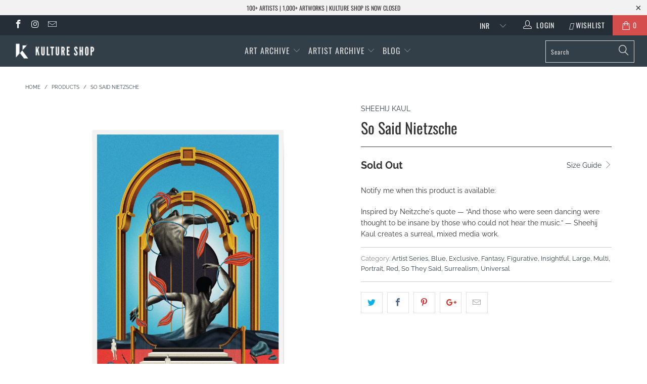

--- FILE ---
content_type: text/html; charset=utf-8
request_url: https://www.kultureshop.in/products/so-said-nietzsche-art-print
body_size: 28501
content:


 <!DOCTYPE html>
<!--[if lt IE 7 ]><html class="ie ie6" lang="en"> <![endif]-->
<!--[if IE 7 ]><html class="ie ie7" lang="en"> <![endif]-->
<!--[if IE 8 ]><html class="ie ie8" lang="en"> <![endif]-->
<!--[if IE 9 ]><html class="ie ie9" lang="en"> <![endif]-->
<!--[if (gte IE 10)|!(IE)]><!--><html lang="en"> <!--<![endif]--> <head> <meta name="p:domain_verify" content="69291b2f6c291faa8512a1b26440648d"/> <meta charset="utf-8"> <meta http-equiv="cleartype" content="on"> <meta name="robots" content="index,follow"> <!-- Custom Fonts --> <link href="//fonts.googleapis.com/css?family=.|Oswald:light,normal,bold|Oswald:light,normal,bold|Oswald:light,normal,bold|Oswald:light,normal,bold|Raleway:light,normal,bold|Raleway:light,normal,bold" rel="stylesheet" type="text/css" /> <!-- Stylesheets for Turbo 4.0.3 --> <link href="//www.kultureshop.in/cdn/shop/t/37/assets/styles.scss.css?v=14568884330781976211757567541" rel="stylesheet" type="text/css" media="all" /> <script>
      /*! lazysizes - v3.0.0 */
      !function(a,b){var c=b(a,a.document);a.lazySizes=c,"object"==typeof module&&module.exports&&(module.exports=c)}(window,function(a,b){"use strict";if(b.getElementsByClassName){var c,d=b.documentElement,e=a.Date,f=a.HTMLPictureElement,g="addEventListener",h="getAttribute",i=a[g],j=a.setTimeout,k=a.requestAnimationFrame||j,l=a.requestIdleCallback,m=/^picture$/i,n=["load","error","lazyincluded","_lazyloaded"],o={},p=Array.prototype.forEach,q=function(a,b){return o[b]||(o[b]=new RegExp("(\\s|^)"+b+"(\\s|$)")),o[b].test(a[h]("class")||"")&&o[b]},r=function(a,b){q(a,b)||a.setAttribute("class",(a[h]("class")||"").trim()+" "+b)},s=function(a,b){var c;(c=q(a,b))&&a.setAttribute("class",(a[h]("class")||"").replace(c," "))},t=function(a,b,c){var d=c?g:"removeEventListener";c&&t(a,b),n.forEach(function(c){a[d](c,b)})},u=function(a,c,d,e,f){var g=b.createEvent("CustomEvent");return g.initCustomEvent(c,!e,!f,d||{}),a.dispatchEvent(g),g},v=function(b,d){var e;!f&&(e=a.picturefill||c.pf)?e({reevaluate:!0,elements:[b]}):d&&d.src&&(b.src=d.src)},w=function(a,b){return(getComputedStyle(a,null)||{})[b]},x=function(a,b,d){for(d=d||a.offsetWidth;d<c.minSize&&b&&!a._lazysizesWidth;)d=b.offsetWidth,b=b.parentNode;return d},y=function(){var a,c,d=[],e=[],f=d,g=function(){var b=f;for(f=d.length?e:d,a=!0,c=!1;b.length;)b.shift()();a=!1},h=function(d,e){a&&!e?d.apply(this,arguments):(f.push(d),c||(c=!0,(b.hidden?j:k)(g)))};return h._lsFlush=g,h}(),z=function(a,b){return b?function(){y(a)}:function(){var b=this,c=arguments;y(function(){a.apply(b,c)})}},A=function(a){var b,c=0,d=125,f=666,g=f,h=function(){b=!1,c=e.now(),a()},i=l?function(){l(h,{timeout:g}),g!==f&&(g=f)}:z(function(){j(h)},!0);return function(a){var f;(a=a===!0)&&(g=44),b||(b=!0,f=d-(e.now()-c),0>f&&(f=0),a||9>f&&l?i():j(i,f))}},B=function(a){var b,c,d=99,f=function(){b=null,a()},g=function(){var a=e.now()-c;d>a?j(g,d-a):(l||f)(f)};return function(){c=e.now(),b||(b=j(g,d))}},C=function(){var f,k,l,n,o,x,C,E,F,G,H,I,J,K,L,M=/^img$/i,N=/^iframe$/i,O="onscroll"in a&&!/glebot/.test(navigator.userAgent),P=0,Q=0,R=0,S=-1,T=function(a){R--,a&&a.target&&t(a.target,T),(!a||0>R||!a.target)&&(R=0)},U=function(a,c){var e,f=a,g="hidden"==w(b.body,"visibility")||"hidden"!=w(a,"visibility");for(F-=c,I+=c,G-=c,H+=c;g&&(f=f.offsetParent)&&f!=b.body&&f!=d;)g=(w(f,"opacity")||1)>0,g&&"visible"!=w(f,"overflow")&&(e=f.getBoundingClientRect(),g=H>e.left&&G<e.right&&I>e.top-1&&F<e.bottom+1);return g},V=function(){var a,e,g,i,j,m,n,p,q;if((o=c.loadMode)&&8>R&&(a=f.length)){e=0,S++,null==K&&("expand"in c||(c.expand=d.clientHeight>500&&d.clientWidth>500?500:370),J=c.expand,K=J*c.expFactor),K>Q&&1>R&&S>2&&o>2&&!b.hidden?(Q=K,S=0):Q=o>1&&S>1&&6>R?J:P;for(;a>e;e++)if(f[e]&&!f[e]._lazyRace)if(O)if((p=f[e][h]("data-expand"))&&(m=1*p)||(m=Q),q!==m&&(C=innerWidth+m*L,E=innerHeight+m,n=-1*m,q=m),g=f[e].getBoundingClientRect(),(I=g.bottom)>=n&&(F=g.top)<=E&&(H=g.right)>=n*L&&(G=g.left)<=C&&(I||H||G||F)&&(l&&3>R&&!p&&(3>o||4>S)||U(f[e],m))){if(ba(f[e]),j=!0,R>9)break}else!j&&l&&!i&&4>R&&4>S&&o>2&&(k[0]||c.preloadAfterLoad)&&(k[0]||!p&&(I||H||G||F||"auto"!=f[e][h](c.sizesAttr)))&&(i=k[0]||f[e]);else ba(f[e]);i&&!j&&ba(i)}},W=A(V),X=function(a){r(a.target,c.loadedClass),s(a.target,c.loadingClass),t(a.target,Z)},Y=z(X),Z=function(a){Y({target:a.target})},$=function(a,b){try{a.contentWindow.location.replace(b)}catch(c){a.src=b}},_=function(a){var b,d,e=a[h](c.srcsetAttr);(b=c.customMedia[a[h]("data-media")||a[h]("media")])&&a.setAttribute("media",b),e&&a.setAttribute("srcset",e),b&&(d=a.parentNode,d.insertBefore(a.cloneNode(),a),d.removeChild(a))},aa=z(function(a,b,d,e,f){var g,i,k,l,o,q;(o=u(a,"lazybeforeunveil",b)).defaultPrevented||(e&&(d?r(a,c.autosizesClass):a.setAttribute("sizes",e)),i=a[h](c.srcsetAttr),g=a[h](c.srcAttr),f&&(k=a.parentNode,l=k&&m.test(k.nodeName||"")),q=b.firesLoad||"src"in a&&(i||g||l),o={target:a},q&&(t(a,T,!0),clearTimeout(n),n=j(T,2500),r(a,c.loadingClass),t(a,Z,!0)),l&&p.call(k.getElementsByTagName("source"),_),i?a.setAttribute("srcset",i):g&&!l&&(N.test(a.nodeName)?$(a,g):a.src=g),(i||l)&&v(a,{src:g})),a._lazyRace&&delete a._lazyRace,s(a,c.lazyClass),y(function(){(!q||a.complete&&a.naturalWidth>1)&&(q?T(o):R--,X(o))},!0)}),ba=function(a){var b,d=M.test(a.nodeName),e=d&&(a[h](c.sizesAttr)||a[h]("sizes")),f="auto"==e;(!f&&l||!d||!a.src&&!a.srcset||a.complete||q(a,c.errorClass))&&(b=u(a,"lazyunveilread").detail,f&&D.updateElem(a,!0,a.offsetWidth),a._lazyRace=!0,R++,aa(a,b,f,e,d))},ca=function(){if(!l){if(e.now()-x<999)return void j(ca,999);var a=B(function(){c.loadMode=3,W()});l=!0,c.loadMode=3,W(),i("scroll",function(){3==c.loadMode&&(c.loadMode=2),a()},!0)}};return{_:function(){x=e.now(),f=b.getElementsByClassName(c.lazyClass),k=b.getElementsByClassName(c.lazyClass+" "+c.preloadClass),L=c.hFac,i("scroll",W,!0),i("resize",W,!0),a.MutationObserver?new MutationObserver(W).observe(d,{childList:!0,subtree:!0,attributes:!0}):(d[g]("DOMNodeInserted",W,!0),d[g]("DOMAttrModified",W,!0),setInterval(W,999)),i("hashchange",W,!0),["focus","mouseover","click","load","transitionend","animationend","webkitAnimationEnd"].forEach(function(a){b[g](a,W,!0)}),/d$|^c/.test(b.readyState)?ca():(i("load",ca),b[g]("DOMContentLoaded",W),j(ca,2e4)),f.length?(V(),y._lsFlush()):W()},checkElems:W,unveil:ba}}(),D=function(){var a,d=z(function(a,b,c,d){var e,f,g;if(a._lazysizesWidth=d,d+="px",a.setAttribute("sizes",d),m.test(b.nodeName||""))for(e=b.getElementsByTagName("source"),f=0,g=e.length;g>f;f++)e[f].setAttribute("sizes",d);c.detail.dataAttr||v(a,c.detail)}),e=function(a,b,c){var e,f=a.parentNode;f&&(c=x(a,f,c),e=u(a,"lazybeforesizes",{width:c,dataAttr:!!b}),e.defaultPrevented||(c=e.detail.width,c&&c!==a._lazysizesWidth&&d(a,f,e,c)))},f=function(){var b,c=a.length;if(c)for(b=0;c>b;b++)e(a[b])},g=B(f);return{_:function(){a=b.getElementsByClassName(c.autosizesClass),i("resize",g)},checkElems:g,updateElem:e}}(),E=function(){E.i||(E.i=!0,D._(),C._())};return function(){var b,d={lazyClass:"lazyload",loadedClass:"lazyloaded",loadingClass:"lazyloading",preloadClass:"lazypreload",errorClass:"lazyerror",autosizesClass:"lazyautosizes",srcAttr:"data-src",srcsetAttr:"data-srcset",sizesAttr:"data-sizes",minSize:40,customMedia:{},init:!0,expFactor:1.5,hFac:.8,loadMode:2};c=a.lazySizesConfig||a.lazysizesConfig||{};for(b in d)b in c||(c[b]=d[b]);a.lazySizesConfig=c,j(function(){c.init&&E()})}(),{cfg:c,autoSizer:D,loader:C,init:E,uP:v,aC:r,rC:s,hC:q,fire:u,gW:x,rAF:y}}});</script> <title>So Said Nietzsche - Kulture Shop</title> <meta name="description" content="Inspired by Neitzche&#39;s quote — “And those who were seen dancing were thought to be insane by those who could not hear the music.” — Sheehij Kaul creates a surreal, mixed media work." />
    

    

<meta name="author" content="Kulture Shop">
<meta property="og:url" content="https://www.kultureshop.in/products/so-said-nietzsche-art-print">
<meta property="og:site_name" content="Kulture Shop"> <meta property="og:type" content="product"> <meta property="og:title" content="So Said Nietzsche"> <meta property="og:image" content="https://www.kultureshop.in/cdn/shop/products/so-said-nietzsche-unframed_600x.jpg?v=1575397908"> <meta property="og:image:secure_url" content="https://www.kultureshop.in/cdn/shop/products/so-said-nietzsche-unframed_600x.jpg?v=1575397908"> <meta property="og:image" content="https://www.kultureshop.in/cdn/shop/products/so-said-nietzsche-frame-unmounted-black_600x.jpg?v=1575397908"> <meta property="og:image:secure_url" content="https://www.kultureshop.in/cdn/shop/products/so-said-nietzsche-frame-unmounted-black_600x.jpg?v=1575397908"> <meta property="og:image" content="https://www.kultureshop.in/cdn/shop/products/so-said-nietzsche-frame-unmounted-pine_600x.jpg?v=1575397908"> <meta property="og:image:secure_url" content="https://www.kultureshop.in/cdn/shop/products/so-said-nietzsche-frame-unmounted-pine_600x.jpg?v=1575397908"> <meta property="og:price:amount" content="900.00"> <meta property="og:price:currency" content="INR"> <meta property="og:description" content="Inspired by Neitzche&#39;s quote — “And those who were seen dancing were thought to be insane by those who could not hear the music.” — Sheehij Kaul creates a surreal, mixed media work.">




<meta name="twitter:card" content="summary"> <meta name="twitter:title" content="So Said Nietzsche"> <meta name="twitter:description" content="Inspired by Neitzche&#39;s quote — “And those who were seen dancing were thought to be insane by those who could not hear the music.” — Sheehij Kaul creates a surreal, mixed media work."> <meta name="twitter:image" content="https://www.kultureshop.in/cdn/shop/products/so-said-nietzsche-unframed_240x.jpg?v=1575397908"> <meta name="twitter:image:width" content="240"> <meta name="twitter:image:height" content="240"> <!-- Mobile Specific Metas --> <meta name="HandheldFriendly" content="True"> <meta name="MobileOptimized" content="320"> <meta name="viewport" content="width=device-width,initial-scale=1"> <meta name="theme-color" content="#ffffff"> <link rel="shortcut icon" type="image/x-icon" href="//www.kultureshop.in/cdn/shop/files/K-Logo-Favicon-32-x-32_32x32.png?v=1614297193"> <link rel="canonical" href="https://www.kultureshop.in/products/so-said-nietzsche-art-print" /> <script>window.performance && window.performance.mark && window.performance.mark('shopify.content_for_header.start');</script><meta name="facebook-domain-verification" content="jsv8bhkbgwizquowkeae88uf5mbtgu">
<meta id="shopify-digital-wallet" name="shopify-digital-wallet" content="/12099321914/digital_wallets/dialog">
<meta id="in-context-paypal-metadata" data-shop-id="12099321914" data-venmo-supported="false" data-environment="production" data-locale="en_US" data-paypal-v4="true" data-currency="INR">
<link rel="alternate" type="application/json+oembed" href="https://www.kultureshop.in/products/so-said-nietzsche-art-print.oembed">
<script async="async" src="/checkouts/internal/preloads.js?locale=en-IN"></script>
<script id="shopify-features" type="application/json">{"accessToken":"22842b76d9f470a58b1e9d64e44f7de4","betas":["rich-media-storefront-analytics"],"domain":"www.kultureshop.in","predictiveSearch":true,"shopId":12099321914,"locale":"en"}</script>
<script>var Shopify = Shopify || {};
Shopify.shop = "kulturecatalog.myshopify.com";
Shopify.locale = "en";
Shopify.currency = {"active":"INR","rate":"1.0"};
Shopify.country = "IN";
Shopify.theme = {"name":"Before CB 29Sep23","id":122522796090,"schema_name":"Turbo","schema_version":"4.0.3","theme_store_id":null,"role":"main"};
Shopify.theme.handle = "null";
Shopify.theme.style = {"id":null,"handle":null};
Shopify.cdnHost = "www.kultureshop.in/cdn";
Shopify.routes = Shopify.routes || {};
Shopify.routes.root = "/";</script>
<script type="module">!function(o){(o.Shopify=o.Shopify||{}).modules=!0}(window);</script>
<script>!function(o){function n(){var o=[];function n(){o.push(Array.prototype.slice.apply(arguments))}return n.q=o,n}var t=o.Shopify=o.Shopify||{};t.loadFeatures=n(),t.autoloadFeatures=n()}(window);</script>
<script id="shop-js-analytics" type="application/json">{"pageType":"product"}</script>
<script defer="defer" async type="module" src="//www.kultureshop.in/cdn/shopifycloud/shop-js/modules/v2/client.init-shop-cart-sync_BT-GjEfc.en.esm.js"></script>
<script defer="defer" async type="module" src="//www.kultureshop.in/cdn/shopifycloud/shop-js/modules/v2/chunk.common_D58fp_Oc.esm.js"></script>
<script defer="defer" async type="module" src="//www.kultureshop.in/cdn/shopifycloud/shop-js/modules/v2/chunk.modal_xMitdFEc.esm.js"></script>
<script type="module">
  await import("//www.kultureshop.in/cdn/shopifycloud/shop-js/modules/v2/client.init-shop-cart-sync_BT-GjEfc.en.esm.js");
await import("//www.kultureshop.in/cdn/shopifycloud/shop-js/modules/v2/chunk.common_D58fp_Oc.esm.js");
await import("//www.kultureshop.in/cdn/shopifycloud/shop-js/modules/v2/chunk.modal_xMitdFEc.esm.js");

  window.Shopify.SignInWithShop?.initShopCartSync?.({"fedCMEnabled":true,"windoidEnabled":true});

</script>
<script>(function() {
  var isLoaded = false;
  function asyncLoad() {
    if (isLoaded) return;
    isLoaded = true;
    var urls = ["https:\/\/cdn.nfcube.com\/instafeed-609dfc2ca03056754f89625ff928bfe8.js?shop=kulturecatalog.myshopify.com"];
    for (var i = 0; i <urls.length; i++) {
      var s = document.createElement('script');
      s.type = 'text/javascript';
      s.async = true;
      s.src = urls[i];
      var x = document.getElementsByTagName('script')[0];
      x.parentNode.insertBefore(s, x);
    }
  };
  if(window.attachEvent) {
    window.attachEvent('onload', asyncLoad);
  } else {
    window.addEventListener('load', asyncLoad, false);
  }
})();</script>
<script id="__st">var __st={"a":12099321914,"offset":19800,"reqid":"9efe8f93-ca62-4f11-91b7-d08bcc612d6b-1769223464","pageurl":"www.kultureshop.in\/products\/so-said-nietzsche-art-print","u":"f02689b003f1","p":"product","rtyp":"product","rid":2462242635834};</script>
<script>window.ShopifyPaypalV4VisibilityTracking = true;</script>
<script id="captcha-bootstrap">!function(){'use strict';const t='contact',e='account',n='new_comment',o=[[t,t],['blogs',n],['comments',n],[t,'customer']],c=[[e,'customer_login'],[e,'guest_login'],[e,'recover_customer_password'],[e,'create_customer']],r=t=>t.map((([t,e])=>`form[action*='/${t}']:not([data-nocaptcha='true']) input[name='form_type'][value='${e}']`)).join(','),a=t=>()=>t?[...document.querySelectorAll(t)].map((t=>t.form)):[];function s(){const t=[...o],e=r(t);return a(e)}const i='password',u='form_key',d=['recaptcha-v3-token','g-recaptcha-response','h-captcha-response',i],f=()=>{try{return window.sessionStorage}catch{return}},m='__shopify_v',_=t=>t.elements[u];function p(t,e,n=!1){try{const o=window.sessionStorage,c=JSON.parse(o.getItem(e)),{data:r}=function(t){const{data:e,action:n}=t;return t[m]||n?{data:e,action:n}:{data:t,action:n}}(c);for(const[e,n]of Object.entries(r))t.elements[e]&&(t.elements[e].value=n);n&&o.removeItem(e)}catch(o){console.error('form repopulation failed',{error:o})}}const l='form_type',E='cptcha';function T(t){t.dataset[E]=!0}const w=window,h=w.document,L='Shopify',v='ce_forms',y='captcha';let A=!1;((t,e)=>{const n=(g='f06e6c50-85a8-45c8-87d0-21a2b65856fe',I='https://cdn.shopify.com/shopifycloud/storefront-forms-hcaptcha/ce_storefront_forms_captcha_hcaptcha.v1.5.2.iife.js',D={infoText:'Protected by hCaptcha',privacyText:'Privacy',termsText:'Terms'},(t,e,n)=>{const o=w[L][v],c=o.bindForm;if(c)return c(t,g,e,D).then(n);var r;o.q.push([[t,g,e,D],n]),r=I,A||(h.body.append(Object.assign(h.createElement('script'),{id:'captcha-provider',async:!0,src:r})),A=!0)});var g,I,D;w[L]=w[L]||{},w[L][v]=w[L][v]||{},w[L][v].q=[],w[L][y]=w[L][y]||{},w[L][y].protect=function(t,e){n(t,void 0,e),T(t)},Object.freeze(w[L][y]),function(t,e,n,w,h,L){const[v,y,A,g]=function(t,e,n){const i=e?o:[],u=t?c:[],d=[...i,...u],f=r(d),m=r(i),_=r(d.filter((([t,e])=>n.includes(e))));return[a(f),a(m),a(_),s()]}(w,h,L),I=t=>{const e=t.target;return e instanceof HTMLFormElement?e:e&&e.form},D=t=>v().includes(t);t.addEventListener('submit',(t=>{const e=I(t);if(!e)return;const n=D(e)&&!e.dataset.hcaptchaBound&&!e.dataset.recaptchaBound,o=_(e),c=g().includes(e)&&(!o||!o.value);(n||c)&&t.preventDefault(),c&&!n&&(function(t){try{if(!f())return;!function(t){const e=f();if(!e)return;const n=_(t);if(!n)return;const o=n.value;o&&e.removeItem(o)}(t);const e=Array.from(Array(32),(()=>Math.random().toString(36)[2])).join('');!function(t,e){_(t)||t.append(Object.assign(document.createElement('input'),{type:'hidden',name:u})),t.elements[u].value=e}(t,e),function(t,e){const n=f();if(!n)return;const o=[...t.querySelectorAll(`input[type='${i}']`)].map((({name:t})=>t)),c=[...d,...o],r={};for(const[a,s]of new FormData(t).entries())c.includes(a)||(r[a]=s);n.setItem(e,JSON.stringify({[m]:1,action:t.action,data:r}))}(t,e)}catch(e){console.error('failed to persist form',e)}}(e),e.submit())}));const S=(t,e)=>{t&&!t.dataset[E]&&(n(t,e.some((e=>e===t))),T(t))};for(const o of['focusin','change'])t.addEventListener(o,(t=>{const e=I(t);D(e)&&S(e,y())}));const B=e.get('form_key'),M=e.get(l),P=B&&M;t.addEventListener('DOMContentLoaded',(()=>{const t=y();if(P)for(const e of t)e.elements[l].value===M&&p(e,B);[...new Set([...A(),...v().filter((t=>'true'===t.dataset.shopifyCaptcha))])].forEach((e=>S(e,t)))}))}(h,new URLSearchParams(w.location.search),n,t,e,['guest_login'])})(!0,!0)}();</script>
<script integrity="sha256-4kQ18oKyAcykRKYeNunJcIwy7WH5gtpwJnB7kiuLZ1E=" data-source-attribution="shopify.loadfeatures" defer="defer" src="//www.kultureshop.in/cdn/shopifycloud/storefront/assets/storefront/load_feature-a0a9edcb.js" crossorigin="anonymous"></script>
<script data-source-attribution="shopify.dynamic_checkout.dynamic.init">var Shopify=Shopify||{};Shopify.PaymentButton=Shopify.PaymentButton||{isStorefrontPortableWallets:!0,init:function(){window.Shopify.PaymentButton.init=function(){};var t=document.createElement("script");t.src="https://www.kultureshop.in/cdn/shopifycloud/portable-wallets/latest/portable-wallets.en.js",t.type="module",document.head.appendChild(t)}};
</script>
<script data-source-attribution="shopify.dynamic_checkout.buyer_consent">
  function portableWalletsHideBuyerConsent(e){var t=document.getElementById("shopify-buyer-consent"),n=document.getElementById("shopify-subscription-policy-button");t&&n&&(t.classList.add("hidden"),t.setAttribute("aria-hidden","true"),n.removeEventListener("click",e))}function portableWalletsShowBuyerConsent(e){var t=document.getElementById("shopify-buyer-consent"),n=document.getElementById("shopify-subscription-policy-button");t&&n&&(t.classList.remove("hidden"),t.removeAttribute("aria-hidden"),n.addEventListener("click",e))}window.Shopify?.PaymentButton&&(window.Shopify.PaymentButton.hideBuyerConsent=portableWalletsHideBuyerConsent,window.Shopify.PaymentButton.showBuyerConsent=portableWalletsShowBuyerConsent);
</script>
<script data-source-attribution="shopify.dynamic_checkout.cart.bootstrap">document.addEventListener("DOMContentLoaded",(function(){function t(){return document.querySelector("shopify-accelerated-checkout-cart, shopify-accelerated-checkout")}if(t())Shopify.PaymentButton.init();else{new MutationObserver((function(e,n){t()&&(Shopify.PaymentButton.init(),n.disconnect())})).observe(document.body,{childList:!0,subtree:!0})}}));
</script>

<script>window.performance && window.performance.mark && window.performance.mark('shopify.content_for_header.end');</script> <!-- "snippets/shogun-head.liquid" was not rendered, the associated app was uninstalled --> <meta name="facebook-domain-verification" content="oa5gce5x36l75fldvewsuhwz2sje1m" />
    
<link href="https://monorail-edge.shopifysvc.com" rel="dns-prefetch">
<script>(function(){if ("sendBeacon" in navigator && "performance" in window) {try {var session_token_from_headers = performance.getEntriesByType('navigation')[0].serverTiming.find(x => x.name == '_s').description;} catch {var session_token_from_headers = undefined;}var session_cookie_matches = document.cookie.match(/_shopify_s=([^;]*)/);var session_token_from_cookie = session_cookie_matches && session_cookie_matches.length === 2 ? session_cookie_matches[1] : "";var session_token = session_token_from_headers || session_token_from_cookie || "";function handle_abandonment_event(e) {var entries = performance.getEntries().filter(function(entry) {return /monorail-edge.shopifysvc.com/.test(entry.name);});if (!window.abandonment_tracked && entries.length === 0) {window.abandonment_tracked = true;var currentMs = Date.now();var navigation_start = performance.timing.navigationStart;var payload = {shop_id: 12099321914,url: window.location.href,navigation_start,duration: currentMs - navigation_start,session_token,page_type: "product"};window.navigator.sendBeacon("https://monorail-edge.shopifysvc.com/v1/produce", JSON.stringify({schema_id: "online_store_buyer_site_abandonment/1.1",payload: payload,metadata: {event_created_at_ms: currentMs,event_sent_at_ms: currentMs}}));}}window.addEventListener('pagehide', handle_abandonment_event);}}());</script>
<script id="web-pixels-manager-setup">(function e(e,d,r,n,o){if(void 0===o&&(o={}),!Boolean(null===(a=null===(i=window.Shopify)||void 0===i?void 0:i.analytics)||void 0===a?void 0:a.replayQueue)){var i,a;window.Shopify=window.Shopify||{};var t=window.Shopify;t.analytics=t.analytics||{};var s=t.analytics;s.replayQueue=[],s.publish=function(e,d,r){return s.replayQueue.push([e,d,r]),!0};try{self.performance.mark("wpm:start")}catch(e){}var l=function(){var e={modern:/Edge?\/(1{2}[4-9]|1[2-9]\d|[2-9]\d{2}|\d{4,})\.\d+(\.\d+|)|Firefox\/(1{2}[4-9]|1[2-9]\d|[2-9]\d{2}|\d{4,})\.\d+(\.\d+|)|Chrom(ium|e)\/(9{2}|\d{3,})\.\d+(\.\d+|)|(Maci|X1{2}).+ Version\/(15\.\d+|(1[6-9]|[2-9]\d|\d{3,})\.\d+)([,.]\d+|)( \(\w+\)|)( Mobile\/\w+|) Safari\/|Chrome.+OPR\/(9{2}|\d{3,})\.\d+\.\d+|(CPU[ +]OS|iPhone[ +]OS|CPU[ +]iPhone|CPU IPhone OS|CPU iPad OS)[ +]+(15[._]\d+|(1[6-9]|[2-9]\d|\d{3,})[._]\d+)([._]\d+|)|Android:?[ /-](13[3-9]|1[4-9]\d|[2-9]\d{2}|\d{4,})(\.\d+|)(\.\d+|)|Android.+Firefox\/(13[5-9]|1[4-9]\d|[2-9]\d{2}|\d{4,})\.\d+(\.\d+|)|Android.+Chrom(ium|e)\/(13[3-9]|1[4-9]\d|[2-9]\d{2}|\d{4,})\.\d+(\.\d+|)|SamsungBrowser\/([2-9]\d|\d{3,})\.\d+/,legacy:/Edge?\/(1[6-9]|[2-9]\d|\d{3,})\.\d+(\.\d+|)|Firefox\/(5[4-9]|[6-9]\d|\d{3,})\.\d+(\.\d+|)|Chrom(ium|e)\/(5[1-9]|[6-9]\d|\d{3,})\.\d+(\.\d+|)([\d.]+$|.*Safari\/(?![\d.]+ Edge\/[\d.]+$))|(Maci|X1{2}).+ Version\/(10\.\d+|(1[1-9]|[2-9]\d|\d{3,})\.\d+)([,.]\d+|)( \(\w+\)|)( Mobile\/\w+|) Safari\/|Chrome.+OPR\/(3[89]|[4-9]\d|\d{3,})\.\d+\.\d+|(CPU[ +]OS|iPhone[ +]OS|CPU[ +]iPhone|CPU IPhone OS|CPU iPad OS)[ +]+(10[._]\d+|(1[1-9]|[2-9]\d|\d{3,})[._]\d+)([._]\d+|)|Android:?[ /-](13[3-9]|1[4-9]\d|[2-9]\d{2}|\d{4,})(\.\d+|)(\.\d+|)|Mobile Safari.+OPR\/([89]\d|\d{3,})\.\d+\.\d+|Android.+Firefox\/(13[5-9]|1[4-9]\d|[2-9]\d{2}|\d{4,})\.\d+(\.\d+|)|Android.+Chrom(ium|e)\/(13[3-9]|1[4-9]\d|[2-9]\d{2}|\d{4,})\.\d+(\.\d+|)|Android.+(UC? ?Browser|UCWEB|U3)[ /]?(15\.([5-9]|\d{2,})|(1[6-9]|[2-9]\d|\d{3,})\.\d+)\.\d+|SamsungBrowser\/(5\.\d+|([6-9]|\d{2,})\.\d+)|Android.+MQ{2}Browser\/(14(\.(9|\d{2,})|)|(1[5-9]|[2-9]\d|\d{3,})(\.\d+|))(\.\d+|)|K[Aa][Ii]OS\/(3\.\d+|([4-9]|\d{2,})\.\d+)(\.\d+|)/},d=e.modern,r=e.legacy,n=navigator.userAgent;return n.match(d)?"modern":n.match(r)?"legacy":"unknown"}(),u="modern"===l?"modern":"legacy",c=(null!=n?n:{modern:"",legacy:""})[u],f=function(e){return[e.baseUrl,"/wpm","/b",e.hashVersion,"modern"===e.buildTarget?"m":"l",".js"].join("")}({baseUrl:d,hashVersion:r,buildTarget:u}),m=function(e){var d=e.version,r=e.bundleTarget,n=e.surface,o=e.pageUrl,i=e.monorailEndpoint;return{emit:function(e){var a=e.status,t=e.errorMsg,s=(new Date).getTime(),l=JSON.stringify({metadata:{event_sent_at_ms:s},events:[{schema_id:"web_pixels_manager_load/3.1",payload:{version:d,bundle_target:r,page_url:o,status:a,surface:n,error_msg:t},metadata:{event_created_at_ms:s}}]});if(!i)return console&&console.warn&&console.warn("[Web Pixels Manager] No Monorail endpoint provided, skipping logging."),!1;try{return self.navigator.sendBeacon.bind(self.navigator)(i,l)}catch(e){}var u=new XMLHttpRequest;try{return u.open("POST",i,!0),u.setRequestHeader("Content-Type","text/plain"),u.send(l),!0}catch(e){return console&&console.warn&&console.warn("[Web Pixels Manager] Got an unhandled error while logging to Monorail."),!1}}}}({version:r,bundleTarget:l,surface:e.surface,pageUrl:self.location.href,monorailEndpoint:e.monorailEndpoint});try{o.browserTarget=l,function(e){var d=e.src,r=e.async,n=void 0===r||r,o=e.onload,i=e.onerror,a=e.sri,t=e.scriptDataAttributes,s=void 0===t?{}:t,l=document.createElement("script"),u=document.querySelector("head"),c=document.querySelector("body");if(l.async=n,l.src=d,a&&(l.integrity=a,l.crossOrigin="anonymous"),s)for(var f in s)if(Object.prototype.hasOwnProperty.call(s,f))try{l.dataset[f]=s[f]}catch(e){}if(o&&l.addEventListener("load",o),i&&l.addEventListener("error",i),u)u.appendChild(l);else{if(!c)throw new Error("Did not find a head or body element to append the script");c.appendChild(l)}}({src:f,async:!0,onload:function(){if(!function(){var e,d;return Boolean(null===(d=null===(e=window.Shopify)||void 0===e?void 0:e.analytics)||void 0===d?void 0:d.initialized)}()){var d=window.webPixelsManager.init(e)||void 0;if(d){var r=window.Shopify.analytics;r.replayQueue.forEach((function(e){var r=e[0],n=e[1],o=e[2];d.publishCustomEvent(r,n,o)})),r.replayQueue=[],r.publish=d.publishCustomEvent,r.visitor=d.visitor,r.initialized=!0}}},onerror:function(){return m.emit({status:"failed",errorMsg:"".concat(f," has failed to load")})},sri:function(e){var d=/^sha384-[A-Za-z0-9+/=]+$/;return"string"==typeof e&&d.test(e)}(c)?c:"",scriptDataAttributes:o}),m.emit({status:"loading"})}catch(e){m.emit({status:"failed",errorMsg:(null==e?void 0:e.message)||"Unknown error"})}}})({shopId: 12099321914,storefrontBaseUrl: "https://www.kultureshop.in",extensionsBaseUrl: "https://extensions.shopifycdn.com/cdn/shopifycloud/web-pixels-manager",monorailEndpoint: "https://monorail-edge.shopifysvc.com/unstable/produce_batch",surface: "storefront-renderer",enabledBetaFlags: ["2dca8a86"],webPixelsConfigList: [{"id":"257720378","configuration":"{\"config\":\"{\\\"pixel_id\\\":\\\"G-HQS33R8N7M\\\",\\\"gtag_events\\\":[{\\\"type\\\":\\\"purchase\\\",\\\"action_label\\\":\\\"G-HQS33R8N7M\\\"},{\\\"type\\\":\\\"page_view\\\",\\\"action_label\\\":\\\"G-HQS33R8N7M\\\"},{\\\"type\\\":\\\"view_item\\\",\\\"action_label\\\":\\\"G-HQS33R8N7M\\\"},{\\\"type\\\":\\\"search\\\",\\\"action_label\\\":\\\"G-HQS33R8N7M\\\"},{\\\"type\\\":\\\"add_to_cart\\\",\\\"action_label\\\":\\\"G-HQS33R8N7M\\\"},{\\\"type\\\":\\\"begin_checkout\\\",\\\"action_label\\\":\\\"G-HQS33R8N7M\\\"},{\\\"type\\\":\\\"add_payment_info\\\",\\\"action_label\\\":\\\"G-HQS33R8N7M\\\"}],\\\"enable_monitoring_mode\\\":false}\"}","eventPayloadVersion":"v1","runtimeContext":"OPEN","scriptVersion":"b2a88bafab3e21179ed38636efcd8a93","type":"APP","apiClientId":1780363,"privacyPurposes":[],"dataSharingAdjustments":{"protectedCustomerApprovalScopes":["read_customer_address","read_customer_email","read_customer_name","read_customer_personal_data","read_customer_phone"]}},{"id":"125861946","configuration":"{\"pixel_id\":\"1532756333617681\",\"pixel_type\":\"facebook_pixel\",\"metaapp_system_user_token\":\"-\"}","eventPayloadVersion":"v1","runtimeContext":"OPEN","scriptVersion":"ca16bc87fe92b6042fbaa3acc2fbdaa6","type":"APP","apiClientId":2329312,"privacyPurposes":["ANALYTICS","MARKETING","SALE_OF_DATA"],"dataSharingAdjustments":{"protectedCustomerApprovalScopes":["read_customer_address","read_customer_email","read_customer_name","read_customer_personal_data","read_customer_phone"]}},{"id":"44662842","eventPayloadVersion":"v1","runtimeContext":"LAX","scriptVersion":"1","type":"CUSTOM","privacyPurposes":["MARKETING"],"name":"Meta pixel (migrated)"},{"id":"shopify-app-pixel","configuration":"{}","eventPayloadVersion":"v1","runtimeContext":"STRICT","scriptVersion":"0450","apiClientId":"shopify-pixel","type":"APP","privacyPurposes":["ANALYTICS","MARKETING"]},{"id":"shopify-custom-pixel","eventPayloadVersion":"v1","runtimeContext":"LAX","scriptVersion":"0450","apiClientId":"shopify-pixel","type":"CUSTOM","privacyPurposes":["ANALYTICS","MARKETING"]}],isMerchantRequest: false,initData: {"shop":{"name":"Kulture Shop","paymentSettings":{"currencyCode":"INR"},"myshopifyDomain":"kulturecatalog.myshopify.com","countryCode":"IN","storefrontUrl":"https:\/\/www.kultureshop.in"},"customer":null,"cart":null,"checkout":null,"productVariants":[{"price":{"amount":900.0,"currencyCode":"INR"},"product":{"title":"So Said Nietzsche","vendor":"SHEEHIJ KAUL","id":"2462242635834","untranslatedTitle":"So Said Nietzsche","url":"\/products\/so-said-nietzsche-art-print","type":"Art Print"},"id":"23388917956666","image":{"src":"\/\/www.kultureshop.in\/cdn\/shop\/products\/so-said-nietzsche-unframed.jpg?v=1575397908"},"sku":"","title":"Art Print \/ A5 \/ No Frame","untranslatedTitle":"Art Print \/ A5 \/ No Frame"},{"price":{"amount":1550.0,"currencyCode":"INR"},"product":{"title":"So Said Nietzsche","vendor":"SHEEHIJ KAUL","id":"2462242635834","untranslatedTitle":"So Said Nietzsche","url":"\/products\/so-said-nietzsche-art-print","type":"Art Print"},"id":"23388917989434","image":{"src":"\/\/www.kultureshop.in\/cdn\/shop\/products\/so-said-nietzsche-frame-unmounted-black.jpg?v=1575397908"},"sku":"","title":"Art Print \/ A5 \/ Black","untranslatedTitle":"Art Print \/ A5 \/ Black"},{"price":{"amount":1550.0,"currencyCode":"INR"},"product":{"title":"So Said Nietzsche","vendor":"SHEEHIJ KAUL","id":"2462242635834","untranslatedTitle":"So Said Nietzsche","url":"\/products\/so-said-nietzsche-art-print","type":"Art Print"},"id":"23388918022202","image":{"src":"\/\/www.kultureshop.in\/cdn\/shop\/products\/so-said-nietzsche-frame-unmounted-pine.jpg?v=1575397908"},"sku":"","title":"Art Print \/ A5 \/ Pine","untranslatedTitle":"Art Print \/ A5 \/ Pine"},{"price":{"amount":1550.0,"currencyCode":"INR"},"product":{"title":"So Said Nietzsche","vendor":"SHEEHIJ KAUL","id":"2462242635834","untranslatedTitle":"So Said Nietzsche","url":"\/products\/so-said-nietzsche-art-print","type":"Art Print"},"id":"23388918054970","image":{"src":"\/\/www.kultureshop.in\/cdn\/shop\/products\/so-said-nietzsche-frame-unmounted-white.jpg?v=1575397908"},"sku":"","title":"Art Print \/ A5 \/ White","untranslatedTitle":"Art Print \/ A5 \/ White"},{"price":{"amount":2100.0,"currencyCode":"INR"},"product":{"title":"So Said Nietzsche","vendor":"SHEEHIJ KAUL","id":"2462242635834","untranslatedTitle":"So Said Nietzsche","url":"\/products\/so-said-nietzsche-art-print","type":"Art Print"},"id":"23388918087738","image":{"src":"\/\/www.kultureshop.in\/cdn\/shop\/products\/so-said-nietzsche-frame-mounted-black.jpg?v=1575397908"},"sku":"","title":"Art Print \/ A5 \/ Black Mounted","untranslatedTitle":"Art Print \/ A5 \/ Black Mounted"},{"price":{"amount":2100.0,"currencyCode":"INR"},"product":{"title":"So Said Nietzsche","vendor":"SHEEHIJ KAUL","id":"2462242635834","untranslatedTitle":"So Said Nietzsche","url":"\/products\/so-said-nietzsche-art-print","type":"Art Print"},"id":"23388918120506","image":{"src":"\/\/www.kultureshop.in\/cdn\/shop\/products\/so-said-nietzsche-frame-mounted-pine.jpg?v=1575397908"},"sku":"","title":"Art Print \/ A5 \/ Pine Mounted","untranslatedTitle":"Art Print \/ A5 \/ Pine Mounted"},{"price":{"amount":2100.0,"currencyCode":"INR"},"product":{"title":"So Said Nietzsche","vendor":"SHEEHIJ KAUL","id":"2462242635834","untranslatedTitle":"So Said Nietzsche","url":"\/products\/so-said-nietzsche-art-print","type":"Art Print"},"id":"23388918153274","image":{"src":"\/\/www.kultureshop.in\/cdn\/shop\/products\/so-said-nietzsche-frame-mounted-white.jpg?v=1575397908"},"sku":"","title":"Art Print \/ A5 \/ White Mounted","untranslatedTitle":"Art Print \/ A5 \/ White Mounted"},{"price":{"amount":1800.0,"currencyCode":"INR"},"product":{"title":"So Said Nietzsche","vendor":"SHEEHIJ KAUL","id":"2462242635834","untranslatedTitle":"So Said Nietzsche","url":"\/products\/so-said-nietzsche-art-print","type":"Art Print"},"id":"23388918186042","image":{"src":"\/\/www.kultureshop.in\/cdn\/shop\/products\/so-said-nietzsche-unframed.jpg?v=1575397908"},"sku":"","title":"Art Print \/ A4 \/ No Frame","untranslatedTitle":"Art Print \/ A4 \/ No Frame"},{"price":{"amount":3100.0,"currencyCode":"INR"},"product":{"title":"So Said Nietzsche","vendor":"SHEEHIJ KAUL","id":"2462242635834","untranslatedTitle":"So Said Nietzsche","url":"\/products\/so-said-nietzsche-art-print","type":"Art Print"},"id":"23388918218810","image":{"src":"\/\/www.kultureshop.in\/cdn\/shop\/products\/so-said-nietzsche-frame-unmounted-black.jpg?v=1575397908"},"sku":"","title":"Art Print \/ A4 \/ Black","untranslatedTitle":"Art Print \/ A4 \/ Black"},{"price":{"amount":3100.0,"currencyCode":"INR"},"product":{"title":"So Said Nietzsche","vendor":"SHEEHIJ KAUL","id":"2462242635834","untranslatedTitle":"So Said Nietzsche","url":"\/products\/so-said-nietzsche-art-print","type":"Art Print"},"id":"23388918251578","image":{"src":"\/\/www.kultureshop.in\/cdn\/shop\/products\/so-said-nietzsche-frame-unmounted-pine.jpg?v=1575397908"},"sku":"","title":"Art Print \/ A4 \/ Pine","untranslatedTitle":"Art Print \/ A4 \/ Pine"},{"price":{"amount":3100.0,"currencyCode":"INR"},"product":{"title":"So Said Nietzsche","vendor":"SHEEHIJ KAUL","id":"2462242635834","untranslatedTitle":"So Said Nietzsche","url":"\/products\/so-said-nietzsche-art-print","type":"Art Print"},"id":"23388918284346","image":{"src":"\/\/www.kultureshop.in\/cdn\/shop\/products\/so-said-nietzsche-frame-unmounted-white.jpg?v=1575397908"},"sku":"","title":"Art Print \/ A4 \/ White","untranslatedTitle":"Art Print \/ A4 \/ White"},{"price":{"amount":4200.0,"currencyCode":"INR"},"product":{"title":"So Said Nietzsche","vendor":"SHEEHIJ KAUL","id":"2462242635834","untranslatedTitle":"So Said Nietzsche","url":"\/products\/so-said-nietzsche-art-print","type":"Art Print"},"id":"23388918317114","image":{"src":"\/\/www.kultureshop.in\/cdn\/shop\/products\/so-said-nietzsche-frame-mounted-black.jpg?v=1575397908"},"sku":"","title":"Art Print \/ A4 \/ Black Mounted","untranslatedTitle":"Art Print \/ A4 \/ Black Mounted"},{"price":{"amount":4200.0,"currencyCode":"INR"},"product":{"title":"So Said Nietzsche","vendor":"SHEEHIJ KAUL","id":"2462242635834","untranslatedTitle":"So Said Nietzsche","url":"\/products\/so-said-nietzsche-art-print","type":"Art Print"},"id":"23388918349882","image":{"src":"\/\/www.kultureshop.in\/cdn\/shop\/products\/so-said-nietzsche-frame-mounted-pine.jpg?v=1575397908"},"sku":"","title":"Art Print \/ A4 \/ Pine Mounted","untranslatedTitle":"Art Print \/ A4 \/ Pine Mounted"},{"price":{"amount":4200.0,"currencyCode":"INR"},"product":{"title":"So Said Nietzsche","vendor":"SHEEHIJ KAUL","id":"2462242635834","untranslatedTitle":"So Said Nietzsche","url":"\/products\/so-said-nietzsche-art-print","type":"Art Print"},"id":"23388918382650","image":{"src":"\/\/www.kultureshop.in\/cdn\/shop\/products\/so-said-nietzsche-frame-mounted-white.jpg?v=1575397908"},"sku":"","title":"Art Print \/ A4 \/ White Mounted","untranslatedTitle":"Art Print \/ A4 \/ White Mounted"},{"price":{"amount":2700.0,"currencyCode":"INR"},"product":{"title":"So Said Nietzsche","vendor":"SHEEHIJ KAUL","id":"2462242635834","untranslatedTitle":"So Said Nietzsche","url":"\/products\/so-said-nietzsche-art-print","type":"Art Print"},"id":"23388918415418","image":{"src":"\/\/www.kultureshop.in\/cdn\/shop\/products\/so-said-nietzsche-unframed.jpg?v=1575397908"},"sku":"","title":"Art Print \/ A3 \/ No Frame","untranslatedTitle":"Art Print \/ A3 \/ No Frame"},{"price":{"amount":4700.0,"currencyCode":"INR"},"product":{"title":"So Said Nietzsche","vendor":"SHEEHIJ KAUL","id":"2462242635834","untranslatedTitle":"So Said Nietzsche","url":"\/products\/so-said-nietzsche-art-print","type":"Art Print"},"id":"23388918448186","image":{"src":"\/\/www.kultureshop.in\/cdn\/shop\/products\/so-said-nietzsche-frame-unmounted-black.jpg?v=1575397908"},"sku":"","title":"Art Print \/ A3 \/ Black","untranslatedTitle":"Art Print \/ A3 \/ Black"},{"price":{"amount":4700.0,"currencyCode":"INR"},"product":{"title":"So Said Nietzsche","vendor":"SHEEHIJ KAUL","id":"2462242635834","untranslatedTitle":"So Said Nietzsche","url":"\/products\/so-said-nietzsche-art-print","type":"Art Print"},"id":"23388918480954","image":{"src":"\/\/www.kultureshop.in\/cdn\/shop\/products\/so-said-nietzsche-frame-unmounted-pine.jpg?v=1575397908"},"sku":"","title":"Art Print \/ A3 \/ Pine","untranslatedTitle":"Art Print \/ A3 \/ Pine"},{"price":{"amount":4700.0,"currencyCode":"INR"},"product":{"title":"So Said Nietzsche","vendor":"SHEEHIJ KAUL","id":"2462242635834","untranslatedTitle":"So Said Nietzsche","url":"\/products\/so-said-nietzsche-art-print","type":"Art Print"},"id":"23388918513722","image":{"src":"\/\/www.kultureshop.in\/cdn\/shop\/products\/so-said-nietzsche-frame-unmounted-white.jpg?v=1575397908"},"sku":"","title":"Art Print \/ A3 \/ White","untranslatedTitle":"Art Print \/ A3 \/ White"},{"price":{"amount":6300.0,"currencyCode":"INR"},"product":{"title":"So Said Nietzsche","vendor":"SHEEHIJ KAUL","id":"2462242635834","untranslatedTitle":"So Said Nietzsche","url":"\/products\/so-said-nietzsche-art-print","type":"Art Print"},"id":"23388918546490","image":{"src":"\/\/www.kultureshop.in\/cdn\/shop\/products\/so-said-nietzsche-frame-mounted-black.jpg?v=1575397908"},"sku":"","title":"Art Print \/ A3 \/ Black Mounted","untranslatedTitle":"Art Print \/ A3 \/ Black Mounted"},{"price":{"amount":6300.0,"currencyCode":"INR"},"product":{"title":"So Said Nietzsche","vendor":"SHEEHIJ KAUL","id":"2462242635834","untranslatedTitle":"So Said Nietzsche","url":"\/products\/so-said-nietzsche-art-print","type":"Art Print"},"id":"23388918579258","image":{"src":"\/\/www.kultureshop.in\/cdn\/shop\/products\/so-said-nietzsche-frame-mounted-pine.jpg?v=1575397908"},"sku":"","title":"Art Print \/ A3 \/ Pine Mounted","untranslatedTitle":"Art Print \/ A3 \/ Pine Mounted"},{"price":{"amount":6300.0,"currencyCode":"INR"},"product":{"title":"So Said Nietzsche","vendor":"SHEEHIJ KAUL","id":"2462242635834","untranslatedTitle":"So Said Nietzsche","url":"\/products\/so-said-nietzsche-art-print","type":"Art Print"},"id":"23388918612026","image":{"src":"\/\/www.kultureshop.in\/cdn\/shop\/products\/so-said-nietzsche-frame-mounted-white.jpg?v=1575397908"},"sku":"","title":"Art Print \/ A3 \/ White Mounted","untranslatedTitle":"Art Print \/ A3 \/ White Mounted"},{"price":{"amount":3600.0,"currencyCode":"INR"},"product":{"title":"So Said Nietzsche","vendor":"SHEEHIJ KAUL","id":"2462242635834","untranslatedTitle":"So Said Nietzsche","url":"\/products\/so-said-nietzsche-art-print","type":"Art Print"},"id":"23388918644794","image":{"src":"\/\/www.kultureshop.in\/cdn\/shop\/products\/so-said-nietzsche-unframed.jpg?v=1575397908"},"sku":"","title":"Art Print \/ A2 \/ No Frame","untranslatedTitle":"Art Print \/ A2 \/ No Frame"},{"price":{"amount":6200.0,"currencyCode":"INR"},"product":{"title":"So Said Nietzsche","vendor":"SHEEHIJ KAUL","id":"2462242635834","untranslatedTitle":"So Said Nietzsche","url":"\/products\/so-said-nietzsche-art-print","type":"Art Print"},"id":"23388918677562","image":{"src":"\/\/www.kultureshop.in\/cdn\/shop\/products\/so-said-nietzsche-frame-unmounted-black.jpg?v=1575397908"},"sku":"","title":"Art Print \/ A2 \/ Black","untranslatedTitle":"Art Print \/ A2 \/ Black"},{"price":{"amount":6200.0,"currencyCode":"INR"},"product":{"title":"So Said Nietzsche","vendor":"SHEEHIJ KAUL","id":"2462242635834","untranslatedTitle":"So Said Nietzsche","url":"\/products\/so-said-nietzsche-art-print","type":"Art Print"},"id":"23388918710330","image":{"src":"\/\/www.kultureshop.in\/cdn\/shop\/products\/so-said-nietzsche-frame-unmounted-pine.jpg?v=1575397908"},"sku":"","title":"Art Print \/ A2 \/ Pine","untranslatedTitle":"Art Print \/ A2 \/ Pine"},{"price":{"amount":6200.0,"currencyCode":"INR"},"product":{"title":"So Said Nietzsche","vendor":"SHEEHIJ KAUL","id":"2462242635834","untranslatedTitle":"So Said Nietzsche","url":"\/products\/so-said-nietzsche-art-print","type":"Art Print"},"id":"23388918743098","image":{"src":"\/\/www.kultureshop.in\/cdn\/shop\/products\/so-said-nietzsche-frame-unmounted-white.jpg?v=1575397908"},"sku":"","title":"Art Print \/ A2 \/ White","untranslatedTitle":"Art Print \/ A2 \/ White"},{"price":{"amount":8400.0,"currencyCode":"INR"},"product":{"title":"So Said Nietzsche","vendor":"SHEEHIJ KAUL","id":"2462242635834","untranslatedTitle":"So Said Nietzsche","url":"\/products\/so-said-nietzsche-art-print","type":"Art Print"},"id":"23388918775866","image":{"src":"\/\/www.kultureshop.in\/cdn\/shop\/products\/so-said-nietzsche-frame-mounted-black.jpg?v=1575397908"},"sku":"","title":"Art Print \/ A2 \/ Black Mounted","untranslatedTitle":"Art Print \/ A2 \/ Black Mounted"},{"price":{"amount":8400.0,"currencyCode":"INR"},"product":{"title":"So Said Nietzsche","vendor":"SHEEHIJ KAUL","id":"2462242635834","untranslatedTitle":"So Said Nietzsche","url":"\/products\/so-said-nietzsche-art-print","type":"Art Print"},"id":"23388918808634","image":{"src":"\/\/www.kultureshop.in\/cdn\/shop\/products\/so-said-nietzsche-frame-mounted-pine.jpg?v=1575397908"},"sku":"","title":"Art Print \/ A2 \/ Pine Mounted","untranslatedTitle":"Art Print \/ A2 \/ Pine Mounted"},{"price":{"amount":8400.0,"currencyCode":"INR"},"product":{"title":"So Said Nietzsche","vendor":"SHEEHIJ KAUL","id":"2462242635834","untranslatedTitle":"So Said Nietzsche","url":"\/products\/so-said-nietzsche-art-print","type":"Art Print"},"id":"23388918841402","image":{"src":"\/\/www.kultureshop.in\/cdn\/shop\/products\/so-said-nietzsche-frame-mounted-white.jpg?v=1575397908"},"sku":"","title":"Art Print \/ A2 \/ White Mounted","untranslatedTitle":"Art Print \/ A2 \/ White Mounted"},{"price":{"amount":3000.0,"currencyCode":"INR"},"product":{"title":"So Said Nietzsche","vendor":"SHEEHIJ KAUL","id":"2462242635834","untranslatedTitle":"So Said Nietzsche","url":"\/products\/so-said-nietzsche-art-print","type":"Art Print"},"id":"39693553336378","image":{"src":"\/\/www.kultureshop.in\/cdn\/shop\/products\/so-said-nietzsche-unframed.jpg?v=1575397908"},"sku":"","title":"Giclée Print \/ A4 \/ No Frame","untranslatedTitle":"Giclée Print \/ A4 \/ No Frame"},{"price":{"amount":4200.0,"currencyCode":"INR"},"product":{"title":"So Said Nietzsche","vendor":"SHEEHIJ KAUL","id":"2462242635834","untranslatedTitle":"So Said Nietzsche","url":"\/products\/so-said-nietzsche-art-print","type":"Art Print"},"id":"39693553369146","image":{"src":"\/\/www.kultureshop.in\/cdn\/shop\/products\/so-said-nietzsche-unframed.jpg?v=1575397908"},"sku":"","title":"Giclée Print \/ A4 \/ Black","untranslatedTitle":"Giclée Print \/ A4 \/ Black"},{"price":{"amount":4200.0,"currencyCode":"INR"},"product":{"title":"So Said Nietzsche","vendor":"SHEEHIJ KAUL","id":"2462242635834","untranslatedTitle":"So Said Nietzsche","url":"\/products\/so-said-nietzsche-art-print","type":"Art Print"},"id":"39693553401914","image":{"src":"\/\/www.kultureshop.in\/cdn\/shop\/products\/so-said-nietzsche-unframed.jpg?v=1575397908"},"sku":"","title":"Giclée Print \/ A4 \/ Pine","untranslatedTitle":"Giclée Print \/ A4 \/ Pine"},{"price":{"amount":4200.0,"currencyCode":"INR"},"product":{"title":"So Said Nietzsche","vendor":"SHEEHIJ KAUL","id":"2462242635834","untranslatedTitle":"So Said Nietzsche","url":"\/products\/so-said-nietzsche-art-print","type":"Art Print"},"id":"39693553434682","image":{"src":"\/\/www.kultureshop.in\/cdn\/shop\/products\/so-said-nietzsche-unframed.jpg?v=1575397908"},"sku":"","title":"Giclée Print \/ A4 \/ White","untranslatedTitle":"Giclée Print \/ A4 \/ White"},{"price":{"amount":6200.0,"currencyCode":"INR"},"product":{"title":"So Said Nietzsche","vendor":"SHEEHIJ KAUL","id":"2462242635834","untranslatedTitle":"So Said Nietzsche","url":"\/products\/so-said-nietzsche-art-print","type":"Art Print"},"id":"39693553467450","image":{"src":"\/\/www.kultureshop.in\/cdn\/shop\/products\/so-said-nietzsche-unframed.jpg?v=1575397908"},"sku":"","title":"Giclée Print \/ A4 \/ Black Mounted","untranslatedTitle":"Giclée Print \/ A4 \/ Black Mounted"},{"price":{"amount":6200.0,"currencyCode":"INR"},"product":{"title":"So Said Nietzsche","vendor":"SHEEHIJ KAUL","id":"2462242635834","untranslatedTitle":"So Said Nietzsche","url":"\/products\/so-said-nietzsche-art-print","type":"Art Print"},"id":"39693553500218","image":{"src":"\/\/www.kultureshop.in\/cdn\/shop\/products\/so-said-nietzsche-unframed.jpg?v=1575397908"},"sku":"","title":"Giclée Print \/ A4 \/ Pine Mounted","untranslatedTitle":"Giclée Print \/ A4 \/ Pine Mounted"},{"price":{"amount":6200.0,"currencyCode":"INR"},"product":{"title":"So Said Nietzsche","vendor":"SHEEHIJ KAUL","id":"2462242635834","untranslatedTitle":"So Said Nietzsche","url":"\/products\/so-said-nietzsche-art-print","type":"Art Print"},"id":"39693553532986","image":{"src":"\/\/www.kultureshop.in\/cdn\/shop\/products\/so-said-nietzsche-unframed.jpg?v=1575397908"},"sku":"","title":"Giclée Print \/ A4 \/ White Mounted","untranslatedTitle":"Giclée Print \/ A4 \/ White Mounted"},{"price":{"amount":4500.0,"currencyCode":"INR"},"product":{"title":"So Said Nietzsche","vendor":"SHEEHIJ KAUL","id":"2462242635834","untranslatedTitle":"So Said Nietzsche","url":"\/products\/so-said-nietzsche-art-print","type":"Art Print"},"id":"39693553565754","image":{"src":"\/\/www.kultureshop.in\/cdn\/shop\/products\/so-said-nietzsche-unframed.jpg?v=1575397908"},"sku":"","title":"Giclée Print \/ A3 \/ No Frame","untranslatedTitle":"Giclée Print \/ A3 \/ No Frame"},{"price":{"amount":6300.0,"currencyCode":"INR"},"product":{"title":"So Said Nietzsche","vendor":"SHEEHIJ KAUL","id":"2462242635834","untranslatedTitle":"So Said Nietzsche","url":"\/products\/so-said-nietzsche-art-print","type":"Art Print"},"id":"39693553598522","image":{"src":"\/\/www.kultureshop.in\/cdn\/shop\/products\/so-said-nietzsche-unframed.jpg?v=1575397908"},"sku":"","title":"Giclée Print \/ A3 \/ Black","untranslatedTitle":"Giclée Print \/ A3 \/ Black"},{"price":{"amount":6300.0,"currencyCode":"INR"},"product":{"title":"So Said Nietzsche","vendor":"SHEEHIJ KAUL","id":"2462242635834","untranslatedTitle":"So Said Nietzsche","url":"\/products\/so-said-nietzsche-art-print","type":"Art Print"},"id":"39693553631290","image":{"src":"\/\/www.kultureshop.in\/cdn\/shop\/products\/so-said-nietzsche-unframed.jpg?v=1575397908"},"sku":"","title":"Giclée Print \/ A3 \/ Pine","untranslatedTitle":"Giclée Print \/ A3 \/ Pine"},{"price":{"amount":6300.0,"currencyCode":"INR"},"product":{"title":"So Said Nietzsche","vendor":"SHEEHIJ KAUL","id":"2462242635834","untranslatedTitle":"So Said Nietzsche","url":"\/products\/so-said-nietzsche-art-print","type":"Art Print"},"id":"39693553696826","image":{"src":"\/\/www.kultureshop.in\/cdn\/shop\/products\/so-said-nietzsche-unframed.jpg?v=1575397908"},"sku":"","title":"Giclée Print \/ A3 \/ White","untranslatedTitle":"Giclée Print \/ A3 \/ White"},{"price":{"amount":9300.0,"currencyCode":"INR"},"product":{"title":"So Said Nietzsche","vendor":"SHEEHIJ KAUL","id":"2462242635834","untranslatedTitle":"So Said Nietzsche","url":"\/products\/so-said-nietzsche-art-print","type":"Art Print"},"id":"39693553762362","image":{"src":"\/\/www.kultureshop.in\/cdn\/shop\/products\/so-said-nietzsche-unframed.jpg?v=1575397908"},"sku":"","title":"Giclée Print \/ A3 \/ Black Mounted","untranslatedTitle":"Giclée Print \/ A3 \/ Black Mounted"},{"price":{"amount":9300.0,"currencyCode":"INR"},"product":{"title":"So Said Nietzsche","vendor":"SHEEHIJ KAUL","id":"2462242635834","untranslatedTitle":"So Said Nietzsche","url":"\/products\/so-said-nietzsche-art-print","type":"Art Print"},"id":"39693553860666","image":{"src":"\/\/www.kultureshop.in\/cdn\/shop\/products\/so-said-nietzsche-unframed.jpg?v=1575397908"},"sku":"","title":"Giclée Print \/ A3 \/ Pine Mounted","untranslatedTitle":"Giclée Print \/ A3 \/ Pine Mounted"},{"price":{"amount":9300.0,"currencyCode":"INR"},"product":{"title":"So Said Nietzsche","vendor":"SHEEHIJ KAUL","id":"2462242635834","untranslatedTitle":"So Said Nietzsche","url":"\/products\/so-said-nietzsche-art-print","type":"Art Print"},"id":"39693553926202","image":{"src":"\/\/www.kultureshop.in\/cdn\/shop\/products\/so-said-nietzsche-unframed.jpg?v=1575397908"},"sku":"","title":"Giclée Print \/ A3 \/ White Mounted","untranslatedTitle":"Giclée Print \/ A3 \/ White Mounted"},{"price":{"amount":6000.0,"currencyCode":"INR"},"product":{"title":"So Said Nietzsche","vendor":"SHEEHIJ KAUL","id":"2462242635834","untranslatedTitle":"So Said Nietzsche","url":"\/products\/so-said-nietzsche-art-print","type":"Art Print"},"id":"39693553991738","image":{"src":"\/\/www.kultureshop.in\/cdn\/shop\/products\/so-said-nietzsche-unframed.jpg?v=1575397908"},"sku":"","title":"Giclée Print \/ A2 \/ No Frame","untranslatedTitle":"Giclée Print \/ A2 \/ No Frame"},{"price":{"amount":8400.0,"currencyCode":"INR"},"product":{"title":"So Said Nietzsche","vendor":"SHEEHIJ KAUL","id":"2462242635834","untranslatedTitle":"So Said Nietzsche","url":"\/products\/so-said-nietzsche-art-print","type":"Art Print"},"id":"39693554057274","image":{"src":"\/\/www.kultureshop.in\/cdn\/shop\/products\/so-said-nietzsche-unframed.jpg?v=1575397908"},"sku":"","title":"Giclée Print \/ A2 \/ Black","untranslatedTitle":"Giclée Print \/ A2 \/ Black"},{"price":{"amount":8400.0,"currencyCode":"INR"},"product":{"title":"So Said Nietzsche","vendor":"SHEEHIJ KAUL","id":"2462242635834","untranslatedTitle":"So Said Nietzsche","url":"\/products\/so-said-nietzsche-art-print","type":"Art Print"},"id":"39693554090042","image":{"src":"\/\/www.kultureshop.in\/cdn\/shop\/products\/so-said-nietzsche-unframed.jpg?v=1575397908"},"sku":"","title":"Giclée Print \/ A2 \/ Pine","untranslatedTitle":"Giclée Print \/ A2 \/ Pine"},{"price":{"amount":8400.0,"currencyCode":"INR"},"product":{"title":"So Said Nietzsche","vendor":"SHEEHIJ KAUL","id":"2462242635834","untranslatedTitle":"So Said Nietzsche","url":"\/products\/so-said-nietzsche-art-print","type":"Art Print"},"id":"39693554122810","image":{"src":"\/\/www.kultureshop.in\/cdn\/shop\/products\/so-said-nietzsche-unframed.jpg?v=1575397908"},"sku":"","title":"Giclée Print \/ A2 \/ White","untranslatedTitle":"Giclée Print \/ A2 \/ White"},{"price":{"amount":12400.0,"currencyCode":"INR"},"product":{"title":"So Said Nietzsche","vendor":"SHEEHIJ KAUL","id":"2462242635834","untranslatedTitle":"So Said Nietzsche","url":"\/products\/so-said-nietzsche-art-print","type":"Art Print"},"id":"39693554155578","image":{"src":"\/\/www.kultureshop.in\/cdn\/shop\/products\/so-said-nietzsche-unframed.jpg?v=1575397908"},"sku":"","title":"Giclée Print \/ A2 \/ Black Mounted","untranslatedTitle":"Giclée Print \/ A2 \/ Black Mounted"},{"price":{"amount":12400.0,"currencyCode":"INR"},"product":{"title":"So Said Nietzsche","vendor":"SHEEHIJ KAUL","id":"2462242635834","untranslatedTitle":"So Said Nietzsche","url":"\/products\/so-said-nietzsche-art-print","type":"Art Print"},"id":"39693554188346","image":{"src":"\/\/www.kultureshop.in\/cdn\/shop\/products\/so-said-nietzsche-unframed.jpg?v=1575397908"},"sku":"","title":"Giclée Print \/ A2 \/ Pine Mounted","untranslatedTitle":"Giclée Print \/ A2 \/ Pine Mounted"},{"price":{"amount":12400.0,"currencyCode":"INR"},"product":{"title":"So Said Nietzsche","vendor":"SHEEHIJ KAUL","id":"2462242635834","untranslatedTitle":"So Said Nietzsche","url":"\/products\/so-said-nietzsche-art-print","type":"Art Print"},"id":"39693554221114","image":{"src":"\/\/www.kultureshop.in\/cdn\/shop\/products\/so-said-nietzsche-unframed.jpg?v=1575397908"},"sku":"","title":"Giclée Print \/ A2 \/ White Mounted","untranslatedTitle":"Giclée Print \/ A2 \/ White Mounted"},{"price":{"amount":3400.0,"currencyCode":"INR"},"product":{"title":"So Said Nietzsche","vendor":"SHEEHIJ KAUL","id":"2462242635834","untranslatedTitle":"So Said Nietzsche","url":"\/products\/so-said-nietzsche-art-print","type":"Art Print"},"id":"39693554253882","image":{"src":"\/\/www.kultureshop.in\/cdn\/shop\/products\/so-said-nietzsche-unframed.jpg?v=1575397908"},"sku":"","title":"Canvas Print \/ A4 \/ No Frame","untranslatedTitle":"Canvas Print \/ A4 \/ No Frame"},{"price":{"amount":4200.0,"currencyCode":"INR"},"product":{"title":"So Said Nietzsche","vendor":"SHEEHIJ KAUL","id":"2462242635834","untranslatedTitle":"So Said Nietzsche","url":"\/products\/so-said-nietzsche-art-print","type":"Art Print"},"id":"39693554286650","image":{"src":"\/\/www.kultureshop.in\/cdn\/shop\/products\/so-said-nietzsche-unframed.jpg?v=1575397908"},"sku":"","title":"Canvas Print \/ A4 \/ Gallery Wrap","untranslatedTitle":"Canvas Print \/ A4 \/ Gallery Wrap"},{"price":{"amount":4600.0,"currencyCode":"INR"},"product":{"title":"So Said Nietzsche","vendor":"SHEEHIJ KAUL","id":"2462242635834","untranslatedTitle":"So Said Nietzsche","url":"\/products\/so-said-nietzsche-art-print","type":"Art Print"},"id":"39693554319418","image":{"src":"\/\/www.kultureshop.in\/cdn\/shop\/products\/so-said-nietzsche-unframed.jpg?v=1575397908"},"sku":"","title":"Canvas Print \/ A4 \/ Black","untranslatedTitle":"Canvas Print \/ A4 \/ Black"},{"price":{"amount":4600.0,"currencyCode":"INR"},"product":{"title":"So Said Nietzsche","vendor":"SHEEHIJ KAUL","id":"2462242635834","untranslatedTitle":"So Said Nietzsche","url":"\/products\/so-said-nietzsche-art-print","type":"Art Print"},"id":"39693554352186","image":{"src":"\/\/www.kultureshop.in\/cdn\/shop\/products\/so-said-nietzsche-unframed.jpg?v=1575397908"},"sku":"","title":"Canvas Print \/ A4 \/ White","untranslatedTitle":"Canvas Print \/ A4 \/ White"},{"price":{"amount":4600.0,"currencyCode":"INR"},"product":{"title":"So Said Nietzsche","vendor":"SHEEHIJ KAUL","id":"2462242635834","untranslatedTitle":"So Said Nietzsche","url":"\/products\/so-said-nietzsche-art-print","type":"Art Print"},"id":"39693554384954","image":{"src":"\/\/www.kultureshop.in\/cdn\/shop\/products\/so-said-nietzsche-unframed.jpg?v=1575397908"},"sku":"","title":"Canvas Print \/ A4 \/ Pine","untranslatedTitle":"Canvas Print \/ A4 \/ Pine"},{"price":{"amount":5100.0,"currencyCode":"INR"},"product":{"title":"So Said Nietzsche","vendor":"SHEEHIJ KAUL","id":"2462242635834","untranslatedTitle":"So Said Nietzsche","url":"\/products\/so-said-nietzsche-art-print","type":"Art Print"},"id":"39693554417722","image":{"src":"\/\/www.kultureshop.in\/cdn\/shop\/products\/so-said-nietzsche-unframed.jpg?v=1575397908"},"sku":"","title":"Canvas Print \/ A3 \/ No Frame","untranslatedTitle":"Canvas Print \/ A3 \/ No Frame"},{"price":{"amount":6300.0,"currencyCode":"INR"},"product":{"title":"So Said Nietzsche","vendor":"SHEEHIJ KAUL","id":"2462242635834","untranslatedTitle":"So Said Nietzsche","url":"\/products\/so-said-nietzsche-art-print","type":"Art Print"},"id":"39693554450490","image":{"src":"\/\/www.kultureshop.in\/cdn\/shop\/products\/so-said-nietzsche-unframed.jpg?v=1575397908"},"sku":"","title":"Canvas Print \/ A3 \/ Gallery Wrap","untranslatedTitle":"Canvas Print \/ A3 \/ Gallery Wrap"},{"price":{"amount":6800.0,"currencyCode":"INR"},"product":{"title":"So Said Nietzsche","vendor":"SHEEHIJ KAUL","id":"2462242635834","untranslatedTitle":"So Said Nietzsche","url":"\/products\/so-said-nietzsche-art-print","type":"Art Print"},"id":"39693554483258","image":{"src":"\/\/www.kultureshop.in\/cdn\/shop\/products\/so-said-nietzsche-unframed.jpg?v=1575397908"},"sku":"","title":"Canvas Print \/ A3 \/ Black","untranslatedTitle":"Canvas Print \/ A3 \/ Black"},{"price":{"amount":6800.0,"currencyCode":"INR"},"product":{"title":"So Said Nietzsche","vendor":"SHEEHIJ KAUL","id":"2462242635834","untranslatedTitle":"So Said Nietzsche","url":"\/products\/so-said-nietzsche-art-print","type":"Art Print"},"id":"39693554516026","image":{"src":"\/\/www.kultureshop.in\/cdn\/shop\/products\/so-said-nietzsche-unframed.jpg?v=1575397908"},"sku":"","title":"Canvas Print \/ A3 \/ White","untranslatedTitle":"Canvas Print \/ A3 \/ White"},{"price":{"amount":6800.0,"currencyCode":"INR"},"product":{"title":"So Said Nietzsche","vendor":"SHEEHIJ KAUL","id":"2462242635834","untranslatedTitle":"So Said Nietzsche","url":"\/products\/so-said-nietzsche-art-print","type":"Art Print"},"id":"39693554548794","image":{"src":"\/\/www.kultureshop.in\/cdn\/shop\/products\/so-said-nietzsche-unframed.jpg?v=1575397908"},"sku":"","title":"Canvas Print \/ A3 \/ Pine","untranslatedTitle":"Canvas Print \/ A3 \/ Pine"},{"price":{"amount":8500.0,"currencyCode":"INR"},"product":{"title":"So Said Nietzsche","vendor":"SHEEHIJ KAUL","id":"2462242635834","untranslatedTitle":"So Said Nietzsche","url":"\/products\/so-said-nietzsche-art-print","type":"Art Print"},"id":"39693554581562","image":{"src":"\/\/www.kultureshop.in\/cdn\/shop\/products\/so-said-nietzsche-unframed.jpg?v=1575397908"},"sku":"","title":"Canvas Print \/ A2 \/ No Frame","untranslatedTitle":"Canvas Print \/ A2 \/ No Frame"},{"price":{"amount":10500.0,"currencyCode":"INR"},"product":{"title":"So Said Nietzsche","vendor":"SHEEHIJ KAUL","id":"2462242635834","untranslatedTitle":"So Said Nietzsche","url":"\/products\/so-said-nietzsche-art-print","type":"Art Print"},"id":"39693554614330","image":{"src":"\/\/www.kultureshop.in\/cdn\/shop\/products\/so-said-nietzsche-unframed.jpg?v=1575397908"},"sku":"","title":"Canvas Print \/ A2 \/ Gallery Wrap","untranslatedTitle":"Canvas Print \/ A2 \/ Gallery Wrap"},{"price":{"amount":11600.0,"currencyCode":"INR"},"product":{"title":"So Said Nietzsche","vendor":"SHEEHIJ KAUL","id":"2462242635834","untranslatedTitle":"So Said Nietzsche","url":"\/products\/so-said-nietzsche-art-print","type":"Art Print"},"id":"39693554647098","image":{"src":"\/\/www.kultureshop.in\/cdn\/shop\/products\/so-said-nietzsche-unframed.jpg?v=1575397908"},"sku":"","title":"Canvas Print \/ A2 \/ Black","untranslatedTitle":"Canvas Print \/ A2 \/ Black"},{"price":{"amount":11600.0,"currencyCode":"INR"},"product":{"title":"So Said Nietzsche","vendor":"SHEEHIJ KAUL","id":"2462242635834","untranslatedTitle":"So Said Nietzsche","url":"\/products\/so-said-nietzsche-art-print","type":"Art Print"},"id":"39693554679866","image":{"src":"\/\/www.kultureshop.in\/cdn\/shop\/products\/so-said-nietzsche-unframed.jpg?v=1575397908"},"sku":"","title":"Canvas Print \/ A2 \/ White","untranslatedTitle":"Canvas Print \/ A2 \/ White"},{"price":{"amount":11600.0,"currencyCode":"INR"},"product":{"title":"So Said Nietzsche","vendor":"SHEEHIJ KAUL","id":"2462242635834","untranslatedTitle":"So Said Nietzsche","url":"\/products\/so-said-nietzsche-art-print","type":"Art Print"},"id":"39693554712634","image":{"src":"\/\/www.kultureshop.in\/cdn\/shop\/products\/so-said-nietzsche-unframed.jpg?v=1575397908"},"sku":"","title":"Canvas Print \/ A2 \/ Pine","untranslatedTitle":"Canvas Print \/ A2 \/ Pine"}],"purchasingCompany":null},},"https://www.kultureshop.in/cdn","fcfee988w5aeb613cpc8e4bc33m6693e112",{"modern":"","legacy":""},{"shopId":"12099321914","storefrontBaseUrl":"https:\/\/www.kultureshop.in","extensionBaseUrl":"https:\/\/extensions.shopifycdn.com\/cdn\/shopifycloud\/web-pixels-manager","surface":"storefront-renderer","enabledBetaFlags":"[\"2dca8a86\"]","isMerchantRequest":"false","hashVersion":"fcfee988w5aeb613cpc8e4bc33m6693e112","publish":"custom","events":"[[\"page_viewed\",{}],[\"product_viewed\",{\"productVariant\":{\"price\":{\"amount\":900.0,\"currencyCode\":\"INR\"},\"product\":{\"title\":\"So Said Nietzsche\",\"vendor\":\"SHEEHIJ KAUL\",\"id\":\"2462242635834\",\"untranslatedTitle\":\"So Said Nietzsche\",\"url\":\"\/products\/so-said-nietzsche-art-print\",\"type\":\"Art Print\"},\"id\":\"23388917956666\",\"image\":{\"src\":\"\/\/www.kultureshop.in\/cdn\/shop\/products\/so-said-nietzsche-unframed.jpg?v=1575397908\"},\"sku\":\"\",\"title\":\"Art Print \/ A5 \/ No Frame\",\"untranslatedTitle\":\"Art Print \/ A5 \/ No Frame\"}}]]"});</script><script>
  window.ShopifyAnalytics = window.ShopifyAnalytics || {};
  window.ShopifyAnalytics.meta = window.ShopifyAnalytics.meta || {};
  window.ShopifyAnalytics.meta.currency = 'INR';
  var meta = {"product":{"id":2462242635834,"gid":"gid:\/\/shopify\/Product\/2462242635834","vendor":"SHEEHIJ KAUL","type":"Art Print","handle":"so-said-nietzsche-art-print","variants":[{"id":23388917956666,"price":90000,"name":"So Said Nietzsche - Art Print \/ A5 \/ No Frame","public_title":"Art Print \/ A5 \/ No Frame","sku":""},{"id":23388917989434,"price":155000,"name":"So Said Nietzsche - Art Print \/ A5 \/ Black","public_title":"Art Print \/ A5 \/ Black","sku":""},{"id":23388918022202,"price":155000,"name":"So Said Nietzsche - Art Print \/ A5 \/ Pine","public_title":"Art Print \/ A5 \/ Pine","sku":""},{"id":23388918054970,"price":155000,"name":"So Said Nietzsche - Art Print \/ A5 \/ White","public_title":"Art Print \/ A5 \/ White","sku":""},{"id":23388918087738,"price":210000,"name":"So Said Nietzsche - Art Print \/ A5 \/ Black Mounted","public_title":"Art Print \/ A5 \/ Black Mounted","sku":""},{"id":23388918120506,"price":210000,"name":"So Said Nietzsche - Art Print \/ A5 \/ Pine Mounted","public_title":"Art Print \/ A5 \/ Pine Mounted","sku":""},{"id":23388918153274,"price":210000,"name":"So Said Nietzsche - Art Print \/ A5 \/ White Mounted","public_title":"Art Print \/ A5 \/ White Mounted","sku":""},{"id":23388918186042,"price":180000,"name":"So Said Nietzsche - Art Print \/ A4 \/ No Frame","public_title":"Art Print \/ A4 \/ No Frame","sku":""},{"id":23388918218810,"price":310000,"name":"So Said Nietzsche - Art Print \/ A4 \/ Black","public_title":"Art Print \/ A4 \/ Black","sku":""},{"id":23388918251578,"price":310000,"name":"So Said Nietzsche - Art Print \/ A4 \/ Pine","public_title":"Art Print \/ A4 \/ Pine","sku":""},{"id":23388918284346,"price":310000,"name":"So Said Nietzsche - Art Print \/ A4 \/ White","public_title":"Art Print \/ A4 \/ White","sku":""},{"id":23388918317114,"price":420000,"name":"So Said Nietzsche - Art Print \/ A4 \/ Black Mounted","public_title":"Art Print \/ A4 \/ Black Mounted","sku":""},{"id":23388918349882,"price":420000,"name":"So Said Nietzsche - Art Print \/ A4 \/ Pine Mounted","public_title":"Art Print \/ A4 \/ Pine Mounted","sku":""},{"id":23388918382650,"price":420000,"name":"So Said Nietzsche - Art Print \/ A4 \/ White Mounted","public_title":"Art Print \/ A4 \/ White Mounted","sku":""},{"id":23388918415418,"price":270000,"name":"So Said Nietzsche - Art Print \/ A3 \/ No Frame","public_title":"Art Print \/ A3 \/ No Frame","sku":""},{"id":23388918448186,"price":470000,"name":"So Said Nietzsche - Art Print \/ A3 \/ Black","public_title":"Art Print \/ A3 \/ Black","sku":""},{"id":23388918480954,"price":470000,"name":"So Said Nietzsche - Art Print \/ A3 \/ Pine","public_title":"Art Print \/ A3 \/ Pine","sku":""},{"id":23388918513722,"price":470000,"name":"So Said Nietzsche - Art Print \/ A3 \/ White","public_title":"Art Print \/ A3 \/ White","sku":""},{"id":23388918546490,"price":630000,"name":"So Said Nietzsche - Art Print \/ A3 \/ Black Mounted","public_title":"Art Print \/ A3 \/ Black Mounted","sku":""},{"id":23388918579258,"price":630000,"name":"So Said Nietzsche - Art Print \/ A3 \/ Pine Mounted","public_title":"Art Print \/ A3 \/ Pine Mounted","sku":""},{"id":23388918612026,"price":630000,"name":"So Said Nietzsche - Art Print \/ A3 \/ White Mounted","public_title":"Art Print \/ A3 \/ White Mounted","sku":""},{"id":23388918644794,"price":360000,"name":"So Said Nietzsche - Art Print \/ A2 \/ No Frame","public_title":"Art Print \/ A2 \/ No Frame","sku":""},{"id":23388918677562,"price":620000,"name":"So Said Nietzsche - Art Print \/ A2 \/ Black","public_title":"Art Print \/ A2 \/ Black","sku":""},{"id":23388918710330,"price":620000,"name":"So Said Nietzsche - Art Print \/ A2 \/ Pine","public_title":"Art Print \/ A2 \/ Pine","sku":""},{"id":23388918743098,"price":620000,"name":"So Said Nietzsche - Art Print \/ A2 \/ White","public_title":"Art Print \/ A2 \/ White","sku":""},{"id":23388918775866,"price":840000,"name":"So Said Nietzsche - Art Print \/ A2 \/ Black Mounted","public_title":"Art Print \/ A2 \/ Black Mounted","sku":""},{"id":23388918808634,"price":840000,"name":"So Said Nietzsche - Art Print \/ A2 \/ Pine Mounted","public_title":"Art Print \/ A2 \/ Pine Mounted","sku":""},{"id":23388918841402,"price":840000,"name":"So Said Nietzsche - Art Print \/ A2 \/ White Mounted","public_title":"Art Print \/ A2 \/ White Mounted","sku":""},{"id":39693553336378,"price":300000,"name":"So Said Nietzsche - Giclée Print \/ A4 \/ No Frame","public_title":"Giclée Print \/ A4 \/ No Frame","sku":""},{"id":39693553369146,"price":420000,"name":"So Said Nietzsche - Giclée Print \/ A4 \/ Black","public_title":"Giclée Print \/ A4 \/ Black","sku":""},{"id":39693553401914,"price":420000,"name":"So Said Nietzsche - Giclée Print \/ A4 \/ Pine","public_title":"Giclée Print \/ A4 \/ Pine","sku":""},{"id":39693553434682,"price":420000,"name":"So Said Nietzsche - Giclée Print \/ A4 \/ White","public_title":"Giclée Print \/ A4 \/ White","sku":""},{"id":39693553467450,"price":620000,"name":"So Said Nietzsche - Giclée Print \/ A4 \/ Black Mounted","public_title":"Giclée Print \/ A4 \/ Black Mounted","sku":""},{"id":39693553500218,"price":620000,"name":"So Said Nietzsche - Giclée Print \/ A4 \/ Pine Mounted","public_title":"Giclée Print \/ A4 \/ Pine Mounted","sku":""},{"id":39693553532986,"price":620000,"name":"So Said Nietzsche - Giclée Print \/ A4 \/ White Mounted","public_title":"Giclée Print \/ A4 \/ White Mounted","sku":""},{"id":39693553565754,"price":450000,"name":"So Said Nietzsche - Giclée Print \/ A3 \/ No Frame","public_title":"Giclée Print \/ A3 \/ No Frame","sku":""},{"id":39693553598522,"price":630000,"name":"So Said Nietzsche - Giclée Print \/ A3 \/ Black","public_title":"Giclée Print \/ A3 \/ Black","sku":""},{"id":39693553631290,"price":630000,"name":"So Said Nietzsche - Giclée Print \/ A3 \/ Pine","public_title":"Giclée Print \/ A3 \/ Pine","sku":""},{"id":39693553696826,"price":630000,"name":"So Said Nietzsche - Giclée Print \/ A3 \/ White","public_title":"Giclée Print \/ A3 \/ White","sku":""},{"id":39693553762362,"price":930000,"name":"So Said Nietzsche - Giclée Print \/ A3 \/ Black Mounted","public_title":"Giclée Print \/ A3 \/ Black Mounted","sku":""},{"id":39693553860666,"price":930000,"name":"So Said Nietzsche - Giclée Print \/ A3 \/ Pine Mounted","public_title":"Giclée Print \/ A3 \/ Pine Mounted","sku":""},{"id":39693553926202,"price":930000,"name":"So Said Nietzsche - Giclée Print \/ A3 \/ White Mounted","public_title":"Giclée Print \/ A3 \/ White Mounted","sku":""},{"id":39693553991738,"price":600000,"name":"So Said Nietzsche - Giclée Print \/ A2 \/ No Frame","public_title":"Giclée Print \/ A2 \/ No Frame","sku":""},{"id":39693554057274,"price":840000,"name":"So Said Nietzsche - Giclée Print \/ A2 \/ Black","public_title":"Giclée Print \/ A2 \/ Black","sku":""},{"id":39693554090042,"price":840000,"name":"So Said Nietzsche - Giclée Print \/ A2 \/ Pine","public_title":"Giclée Print \/ A2 \/ Pine","sku":""},{"id":39693554122810,"price":840000,"name":"So Said Nietzsche - Giclée Print \/ A2 \/ White","public_title":"Giclée Print \/ A2 \/ White","sku":""},{"id":39693554155578,"price":1240000,"name":"So Said Nietzsche - Giclée Print \/ A2 \/ Black Mounted","public_title":"Giclée Print \/ A2 \/ Black Mounted","sku":""},{"id":39693554188346,"price":1240000,"name":"So Said Nietzsche - Giclée Print \/ A2 \/ Pine Mounted","public_title":"Giclée Print \/ A2 \/ Pine Mounted","sku":""},{"id":39693554221114,"price":1240000,"name":"So Said Nietzsche - Giclée Print \/ A2 \/ White Mounted","public_title":"Giclée Print \/ A2 \/ White Mounted","sku":""},{"id":39693554253882,"price":340000,"name":"So Said Nietzsche - Canvas Print \/ A4 \/ No Frame","public_title":"Canvas Print \/ A4 \/ No Frame","sku":""},{"id":39693554286650,"price":420000,"name":"So Said Nietzsche - Canvas Print \/ A4 \/ Gallery Wrap","public_title":"Canvas Print \/ A4 \/ Gallery Wrap","sku":""},{"id":39693554319418,"price":460000,"name":"So Said Nietzsche - Canvas Print \/ A4 \/ Black","public_title":"Canvas Print \/ A4 \/ Black","sku":""},{"id":39693554352186,"price":460000,"name":"So Said Nietzsche - Canvas Print \/ A4 \/ White","public_title":"Canvas Print \/ A4 \/ White","sku":""},{"id":39693554384954,"price":460000,"name":"So Said Nietzsche - Canvas Print \/ A4 \/ Pine","public_title":"Canvas Print \/ A4 \/ Pine","sku":""},{"id":39693554417722,"price":510000,"name":"So Said Nietzsche - Canvas Print \/ A3 \/ No Frame","public_title":"Canvas Print \/ A3 \/ No Frame","sku":""},{"id":39693554450490,"price":630000,"name":"So Said Nietzsche - Canvas Print \/ A3 \/ Gallery Wrap","public_title":"Canvas Print \/ A3 \/ Gallery Wrap","sku":""},{"id":39693554483258,"price":680000,"name":"So Said Nietzsche - Canvas Print \/ A3 \/ Black","public_title":"Canvas Print \/ A3 \/ Black","sku":""},{"id":39693554516026,"price":680000,"name":"So Said Nietzsche - Canvas Print \/ A3 \/ White","public_title":"Canvas Print \/ A3 \/ White","sku":""},{"id":39693554548794,"price":680000,"name":"So Said Nietzsche - Canvas Print \/ A3 \/ Pine","public_title":"Canvas Print \/ A3 \/ Pine","sku":""},{"id":39693554581562,"price":850000,"name":"So Said Nietzsche - Canvas Print \/ A2 \/ No Frame","public_title":"Canvas Print \/ A2 \/ No Frame","sku":""},{"id":39693554614330,"price":1050000,"name":"So Said Nietzsche - Canvas Print \/ A2 \/ Gallery Wrap","public_title":"Canvas Print \/ A2 \/ Gallery Wrap","sku":""},{"id":39693554647098,"price":1160000,"name":"So Said Nietzsche - Canvas Print \/ A2 \/ Black","public_title":"Canvas Print \/ A2 \/ Black","sku":""},{"id":39693554679866,"price":1160000,"name":"So Said Nietzsche - Canvas Print \/ A2 \/ White","public_title":"Canvas Print \/ A2 \/ White","sku":""},{"id":39693554712634,"price":1160000,"name":"So Said Nietzsche - Canvas Print \/ A2 \/ Pine","public_title":"Canvas Print \/ A2 \/ Pine","sku":""}],"remote":false},"page":{"pageType":"product","resourceType":"product","resourceId":2462242635834,"requestId":"9efe8f93-ca62-4f11-91b7-d08bcc612d6b-1769223464"}};
  for (var attr in meta) {
    window.ShopifyAnalytics.meta[attr] = meta[attr];
  }
</script>
<script class="analytics">
  (function () {
    var customDocumentWrite = function(content) {
      var jquery = null;

      if (window.jQuery) {
        jquery = window.jQuery;
      } else if (window.Checkout && window.Checkout.$) {
        jquery = window.Checkout.$;
      }

      if (jquery) {
        jquery('body').append(content);
      }
    };

    var hasLoggedConversion = function(token) {
      if (token) {
        return document.cookie.indexOf('loggedConversion=' + token) !== -1;
      }
      return false;
    }

    var setCookieIfConversion = function(token) {
      if (token) {
        var twoMonthsFromNow = new Date(Date.now());
        twoMonthsFromNow.setMonth(twoMonthsFromNow.getMonth() + 2);

        document.cookie = 'loggedConversion=' + token + '; expires=' + twoMonthsFromNow;
      }
    }

    var trekkie = window.ShopifyAnalytics.lib = window.trekkie = window.trekkie || [];
    if (trekkie.integrations) {
      return;
    }
    trekkie.methods = [
      'identify',
      'page',
      'ready',
      'track',
      'trackForm',
      'trackLink'
    ];
    trekkie.factory = function(method) {
      return function() {
        var args = Array.prototype.slice.call(arguments);
        args.unshift(method);
        trekkie.push(args);
        return trekkie;
      };
    };
    for (var i = 0; i < trekkie.methods.length; i++) {
      var key = trekkie.methods[i];
      trekkie[key] = trekkie.factory(key);
    }
    trekkie.load = function(config) {
      trekkie.config = config || {};
      trekkie.config.initialDocumentCookie = document.cookie;
      var first = document.getElementsByTagName('script')[0];
      var script = document.createElement('script');
      script.type = 'text/javascript';
      script.onerror = function(e) {
        var scriptFallback = document.createElement('script');
        scriptFallback.type = 'text/javascript';
        scriptFallback.onerror = function(error) {
                var Monorail = {
      produce: function produce(monorailDomain, schemaId, payload) {
        var currentMs = new Date().getTime();
        var event = {
          schema_id: schemaId,
          payload: payload,
          metadata: {
            event_created_at_ms: currentMs,
            event_sent_at_ms: currentMs
          }
        };
        return Monorail.sendRequest("https://" + monorailDomain + "/v1/produce", JSON.stringify(event));
      },
      sendRequest: function sendRequest(endpointUrl, payload) {
        // Try the sendBeacon API
        if (window && window.navigator && typeof window.navigator.sendBeacon === 'function' && typeof window.Blob === 'function' && !Monorail.isIos12()) {
          var blobData = new window.Blob([payload], {
            type: 'text/plain'
          });

          if (window.navigator.sendBeacon(endpointUrl, blobData)) {
            return true;
          } // sendBeacon was not successful

        } // XHR beacon

        var xhr = new XMLHttpRequest();

        try {
          xhr.open('POST', endpointUrl);
          xhr.setRequestHeader('Content-Type', 'text/plain');
          xhr.send(payload);
        } catch (e) {
          console.log(e);
        }

        return false;
      },
      isIos12: function isIos12() {
        return window.navigator.userAgent.lastIndexOf('iPhone; CPU iPhone OS 12_') !== -1 || window.navigator.userAgent.lastIndexOf('iPad; CPU OS 12_') !== -1;
      }
    };
    Monorail.produce('monorail-edge.shopifysvc.com',
      'trekkie_storefront_load_errors/1.1',
      {shop_id: 12099321914,
      theme_id: 122522796090,
      app_name: "storefront",
      context_url: window.location.href,
      source_url: "//www.kultureshop.in/cdn/s/trekkie.storefront.8d95595f799fbf7e1d32231b9a28fd43b70c67d3.min.js"});

        };
        scriptFallback.async = true;
        scriptFallback.src = '//www.kultureshop.in/cdn/s/trekkie.storefront.8d95595f799fbf7e1d32231b9a28fd43b70c67d3.min.js';
        first.parentNode.insertBefore(scriptFallback, first);
      };
      script.async = true;
      script.src = '//www.kultureshop.in/cdn/s/trekkie.storefront.8d95595f799fbf7e1d32231b9a28fd43b70c67d3.min.js';
      first.parentNode.insertBefore(script, first);
    };
    trekkie.load(
      {"Trekkie":{"appName":"storefront","development":false,"defaultAttributes":{"shopId":12099321914,"isMerchantRequest":null,"themeId":122522796090,"themeCityHash":"16771201664716643315","contentLanguage":"en","currency":"INR","eventMetadataId":"5e83e0a0-a7dc-4c6c-9bca-733973c73f30"},"isServerSideCookieWritingEnabled":true,"monorailRegion":"shop_domain","enabledBetaFlags":["65f19447"]},"Session Attribution":{},"S2S":{"facebookCapiEnabled":true,"source":"trekkie-storefront-renderer","apiClientId":580111}}
    );

    var loaded = false;
    trekkie.ready(function() {
      if (loaded) return;
      loaded = true;

      window.ShopifyAnalytics.lib = window.trekkie;

      var originalDocumentWrite = document.write;
      document.write = customDocumentWrite;
      try { window.ShopifyAnalytics.merchantGoogleAnalytics.call(this); } catch(error) {};
      document.write = originalDocumentWrite;

      window.ShopifyAnalytics.lib.page(null,{"pageType":"product","resourceType":"product","resourceId":2462242635834,"requestId":"9efe8f93-ca62-4f11-91b7-d08bcc612d6b-1769223464","shopifyEmitted":true});

      var match = window.location.pathname.match(/checkouts\/(.+)\/(thank_you|post_purchase)/)
      var token = match? match[1]: undefined;
      if (!hasLoggedConversion(token)) {
        setCookieIfConversion(token);
        window.ShopifyAnalytics.lib.track("Viewed Product",{"currency":"INR","variantId":23388917956666,"productId":2462242635834,"productGid":"gid:\/\/shopify\/Product\/2462242635834","name":"So Said Nietzsche - Art Print \/ A5 \/ No Frame","price":"900.00","sku":"","brand":"SHEEHIJ KAUL","variant":"Art Print \/ A5 \/ No Frame","category":"Art Print","nonInteraction":true,"remote":false},undefined,undefined,{"shopifyEmitted":true});
      window.ShopifyAnalytics.lib.track("monorail:\/\/trekkie_storefront_viewed_product\/1.1",{"currency":"INR","variantId":23388917956666,"productId":2462242635834,"productGid":"gid:\/\/shopify\/Product\/2462242635834","name":"So Said Nietzsche - Art Print \/ A5 \/ No Frame","price":"900.00","sku":"","brand":"SHEEHIJ KAUL","variant":"Art Print \/ A5 \/ No Frame","category":"Art Print","nonInteraction":true,"remote":false,"referer":"https:\/\/www.kultureshop.in\/products\/so-said-nietzsche-art-print"});
      }
    });


        var eventsListenerScript = document.createElement('script');
        eventsListenerScript.async = true;
        eventsListenerScript.src = "//www.kultureshop.in/cdn/shopifycloud/storefront/assets/shop_events_listener-3da45d37.js";
        document.getElementsByTagName('head')[0].appendChild(eventsListenerScript);

})();</script>
  <script>
  if (!window.ga || (window.ga && typeof window.ga !== 'function')) {
    window.ga = function ga() {
      (window.ga.q = window.ga.q || []).push(arguments);
      if (window.Shopify && window.Shopify.analytics && typeof window.Shopify.analytics.publish === 'function') {
        window.Shopify.analytics.publish("ga_stub_called", {}, {sendTo: "google_osp_migration"});
      }
      console.error("Shopify's Google Analytics stub called with:", Array.from(arguments), "\nSee https://help.shopify.com/manual/promoting-marketing/pixels/pixel-migration#google for more information.");
    };
    if (window.Shopify && window.Shopify.analytics && typeof window.Shopify.analytics.publish === 'function') {
      window.Shopify.analytics.publish("ga_stub_initialized", {}, {sendTo: "google_osp_migration"});
    }
  }
</script>
<script
  defer
  src="https://www.kultureshop.in/cdn/shopifycloud/perf-kit/shopify-perf-kit-3.0.4.min.js"
  data-application="storefront-renderer"
  data-shop-id="12099321914"
  data-render-region="gcp-us-east1"
  data-page-type="product"
  data-theme-instance-id="122522796090"
  data-theme-name="Turbo"
  data-theme-version="4.0.3"
  data-monorail-region="shop_domain"
  data-resource-timing-sampling-rate="10"
  data-shs="true"
  data-shs-beacon="true"
  data-shs-export-with-fetch="true"
  data-shs-logs-sample-rate="1"
  data-shs-beacon-endpoint="https://www.kultureshop.in/api/collect"
></script>
</head> <noscript> <style>
      .product_section .product_form {
        opacity: 1;
      }

      .multi_select,
      form .select {
        display: block !important;
      }</style></noscript> <body class="product-details-artprint"
    data-money-format="₹ {{amount}}" data-shop-url="https://www.kultureshop.in"> <!-- "snippets/socialshopwave-helper.liquid" was not rendered, the associated app was uninstalled --> <div id="shopify-section-header" class="shopify-section header-section">


<header id="header" class="mobile_nav-fixed--true"> <div class="promo_banner"> <div class="promo_banner__content"> <p>100+ ARTISTS | 1,000+ ARTWORKS | KULTURE SHOP IS NOW CLOSED</p><p></p></div> <div class="promo_banner-close"></div></div> <div class="top_bar clearfix"> <a class="mobile_nav dropdown_link" data-dropdown-rel="menu" data-no-instant="true"> <div> <span></span> <span></span> <span></span> <span></span></div> <span class="menu_title">Menu</span></a> <a href="https://www.kultureshop.in" title="Kulture Shop" class="mobile_logo logo"> <img src="//www.kultureshop.in/cdn/shop/files/NEWSITE_KS_Logo_400_x_100_410x.png?v=1614291823" alt="Kulture Shop" /></a> <div class="top_bar--right"> <a href="/search" class="icon-search dropdown_link" title="Search" data-dropdown-rel="search"></a> <div class="cart_container"> <a href="/cart" class="icon-bag mini_cart dropdown_link" title="Cart" data-no-instant> <span class="cart_count">0</span></a></div></div></div> <div class="dropdown_container center" data-dropdown="search"> <div class="dropdown"> <form action="/search" class="header_search_form"> <span class="icon-search search-submit"></span> <input type="text" name="q" placeholder="Search" autocapitalize="off" autocomplete="off" autocorrect="off" class="search-terms" /></form></div></div> <div class="dropdown_container" data-dropdown="menu"> <div class="dropdown"> <ul class="menu" id="mobile_menu"> <li data-mobile-dropdown-rel="art-archive"> <a data-no-instant href="/collections/art-prints" class="parent-link--true">
          ART ARCHIVE</a></li> <li data-mobile-dropdown-rel="artist-archive"> <a data-no-instant href="https://www.kultureshop.in/collections/all-artists" class="parent-link--true">
          ARTIST ARCHIVE</a></li> <li data-mobile-dropdown-rel="blog" class="sublink"> <a data-no-instant href="/blogs/news" class="parent-link--true">
          BLOG <span class="right icon-down-arrow"></span></a> <ul> <li><a href="/blogs/news">News</a></li> <li><a href="/blogs/events">Events</a></li> <li><a href="/blogs/behind-the-art">Behind the Art</a></li> <li><a href="/blogs/collaborations">Collaborations</a></li> <li><a href="/blogs/klab">Kulture Lab</a></li> <li><a href="/blogs/the-art-tip">The Art Tip</a></li> <li><a href="/pages/large-prints-catalog">LARGE PRINTS Catalog (A2+)</a></li> <li><a href="/pages/collector-box-catalog">COLLECTOR BOX Catalog</a></li> <li><a href="/pages/collector-pack-catalog">COLLECTOR PACK Catalog</a></li></ul></li> <li data-no-instant> <a href="/account/login" id="customer_login_link">Login</a></li> <li> <select class="currencies" name="currencies" data-default-shop-currency="INR"> <option value="INR" selected="selected">INR</option> <option value="USD">USD</option> <option value="CAD">CAD</option> <option value="EUR">EUR</option> <option value="GBP">GBP</option> <option value="JPY">JPY</option>
    
  
</select></li></ul></div></div>
</header>




<header class="feature_image "> <div class="header  header-fixed--true header-background--solid"> <div class="promo_banner"> <div class="promo_banner__content"> <p>100+ ARTISTS | 1,000+ ARTWORKS | KULTURE SHOP IS NOW CLOSED</p><p></p></div> <div class="promo_banner-close"></div></div> <div class="top_bar clearfix"> <ul class="social_icons"> <li><a href="https://facebook.com/kultureshopindia" title="Kulture Shop on Facebook" rel="me" target="_blank" class="icon-facebook"></a></li> <li><a href="https://instagram.com/kultureshopindia" title="Kulture Shop on Instagram" rel="me" target="_blank" class="icon-instagram"></a></li> <li><a href="mailto:info@kultureshop.in" title="Email Kulture Shop" target="_blank" class="icon-mail"></a></li>
  
</ul> <ul class="menu left"></ul> <div class="cart_container"> <a href="/cart" class="icon-bag mini_cart dropdown_link" data-no-instant> <span class="cart_count">0</span></a> <div class="cart_content animated fadeIn"> <div class="js-empty-cart__message "> <p class="empty_cart">Your Cart is Empty</p></div> <form action="/checkout" method="post" data-money-format="₹ {{amount}}" data-shop-currency="INR" data-shop-name="Kulture Shop" class="js-cart_content__form hidden"> <a class="cart_content__continue-shopping secondary_button">
                  Continue Shopping</a> <ul class="cart_items js-cart_items clearfix"></ul> <hr /> <ul> <li class="cart_subtotal js-cart_subtotal"> <span class="right"> <span class="money">₹ 0.00</span></span> <span>Subtotal</span></li> <li> <button type="submit" class="action_button add_to_cart">Go to cart</button></li></ul></form></div></div> <ul class="menu right"> <li> <select class="currencies" name="currencies" data-default-shop-currency="INR"> <option value="INR" selected="selected">INR</option> <option value="USD">USD</option> <option value="CAD">CAD</option> <option value="EUR">EUR</option> <option value="GBP">GBP</option> <option value="JPY">JPY</option>
    
  
</select></li> <li> <a href="/account" class="icon-user" title="My Account "> <span>Login</span></a></li> <li> <span><a href='/a/wishlist'><i class="fa">&#xf08a;</i> Wishlist</a></span></li></ul></div> <div class="main_nav_wrapper"> <div class="main_nav clearfix menu-position--inline logo-align--left"> <div class="logo text-align--left"> <a href="https://www.kultureshop.in" title="Kulture Shop"> <img src="//www.kultureshop.in/cdn/shop/files/NEWSITE_KS_Logo_400_x_100_410x.png?v=1614291823" class="primary_logo" alt="Kulture Shop" /></a></div> <div class="nav"> <ul class="menu center clearfix"> <div class="vertical-menu"> <li><a href="/collections/art-prints" class="top_link " data-dropdown-rel="art-archive">ART ARCHIVE</a></li> <li><a href="https://www.kultureshop.in/collections/all-artists" class="top_link " data-dropdown-rel="artist-archive">ARTIST ARCHIVE</a></li> <li class="sublink"><a data-no-instant href="/blogs/news" class="dropdown_link--vertical " data-dropdown-rel="blog" data-click-count="0">BLOG <span class="icon-down-arrow"></span></a> <ul class="vertical-menu_submenu"> <li><a href="/blogs/news">News</a></li> <li><a href="/blogs/events">Events</a></li> <li><a href="/blogs/behind-the-art">Behind the Art</a></li> <li><a href="/blogs/collaborations">Collaborations</a></li> <li><a href="/blogs/klab">Kulture Lab</a></li> <li><a href="/blogs/the-art-tip">The Art Tip</a></li> <li><a href="/pages/large-prints-catalog">LARGE PRINTS Catalog (A2+)</a></li> <li><a href="/pages/collector-box-catalog">COLLECTOR BOX Catalog</a></li> <li><a href="/pages/collector-pack-catalog">COLLECTOR PACK Catalog</a></li></ul></li>
    
  
</div> <div class="vertical-menu">
  
</div> <li class="search_container" data-autocomplete-true> <form action="/search" class="search_form"> <span class="icon-search search-submit"></span> <input type="text" name="q" placeholder="Search" value="" autocapitalize="off" autocomplete="off" autocorrect="off" /></form></li> <li class="search_link"> <a href="/search" class="icon-search dropdown_link" title="Search" data-dropdown-rel="search"></a></li></ul></div> <div class="dropdown_container center" data-dropdown="search"> <div class="dropdown" data-autocomplete-true> <form action="/search" class="header_search_form"> <span class="icon-search search-submit"></span> <input type="text" name="q" placeholder="Search" autocapitalize="off" autocomplete="off" autocorrect="off" class="search-terms" /></form></div></div> <div class="dropdown_container" data-dropdown="blog"> <div class="dropdown menu"> <div class="dropdown_content "> <div class="dropdown_column"> <ul class="dropdown_item"> <li> <a href="/blogs/news">News</a></li></ul></div> <div class="dropdown_column"> <ul class="dropdown_item"> <li> <a href="/blogs/events">Events</a></li></ul></div> <div class="dropdown_column"> <ul class="dropdown_item"> <li> <a href="/blogs/behind-the-art">Behind the Art</a></li></ul></div> <div class="dropdown_column"> <ul class="dropdown_item"> <li> <a href="/blogs/collaborations">Collaborations</a></li></ul></div> <div class="dropdown_column"> <ul class="dropdown_item"> <li> <a href="/blogs/klab">Kulture Lab</a></li></ul></div> <div class="dropdown_row"></div> <div class="dropdown_column"> <ul class="dropdown_item"> <li> <a href="/blogs/the-art-tip">The Art Tip</a></li></ul></div> <div class="dropdown_column"> <ul class="dropdown_item"> <li> <a href="/pages/large-prints-catalog">LARGE PRINTS Catalog (A2+)</a></li></ul></div> <div class="dropdown_column"> <ul class="dropdown_item"> <li> <a href="/pages/collector-box-catalog">COLLECTOR BOX Catalog</a></li></ul></div> <div class="dropdown_column"> <ul class="dropdown_item"> <li> <a href="/pages/collector-pack-catalog">COLLECTOR PACK Catalog</a></li></ul></div></div></div></div></div></div></div>
</header>

<style>
  .main_nav div.logo a {
    padding-top: 8px;
    padding-bottom: 8px;
  }

  div.logo img {
    max-width: 205px;
  }

  .nav {
    
      width: 84%;
      float: left;
    
  }

  
    .nav ul.menu {
      padding-top: 7px;
      padding-bottom: 7px;
    }

    .sticky_nav ul.menu, .sticky_nav .mini_cart {
      padding-top: 3px;
      padding-bottom: 3px;
    }
  

  

  
    body {
      overscroll-behavior-y: none;
    }
  

</style>


</div> <div class="mega-menu-container"> <div id="shopify-section-mega-menu-1" class="shopify-section mega-menu-section"> <div class="dropdown_container mega-menu mega-menu-1" data-dropdown="products"> <div class="dropdown menu"> <div class="dropdown_content "> <div class="dropdown_column" > <div class="mega-menu__richtext"></div> <div class="dropdown_column__menu"> <ul class="dropdown_title"> <li> <a >WALL ART</a></li></ul> <ul> <li> <a href="/collections/art-prints">Art/Canvas/Giclée Prints</a></li> <li> <a href="/collections/screen-prints">Screen Prints</a></li> <li> <a href="/collections/risograph-prints">Risograph Prints</a></li> <li> <a href="/pages/art-options-guide">ART OPTIONS GUIDE</a></li></ul></div> <div class="mega-menu__richtext"></div></div> <div class="dropdown_column" > <div class="mega-menu__richtext"></div> <div class="dropdown_column__menu"> <ul class="dropdown_title"> <li> <a >STATIONERY</a></li></ul> <ul> <li> <a href="/collections/notebooks">A6 Notebooks</a></li> <li> <a href="/collections/greeting-cards">Greeting Cards</a></li> <li> <a href="/collections/postcards">Postcards</a></li> <li> <a href="/collections/books-and-zines">Books & Zines</a></li></ul></div> <div class="mega-menu__richtext"></div></div> <div class="dropdown_column" > <div class="mega-menu__richtext"></div> <div class="dropdown_column__menu"> <ul class="dropdown_title"> <li> <a >FASHION & ACCESSORIES</a></li></ul> <ul> <li> <a href="/collections/face-masks">Face Masks</a></li> <li> <a href="/collections/mens-t-shirts">T-Shirts - Men</a></li> <li> <a href="/collections/womens-t-shirts">T-Shirts - Women</a></li> <li> <a href="/collections/tote-bags">Tote Bags</a></li> <li> <a href="/collections/pouches">Pouches</a></li></ul></div> <div class="mega-menu__richtext"></div></div> <div class="dropdown_column" > <div class="mega-menu__richtext"></div> <div class="dropdown_column__menu"> <ul class="dropdown_title"> <li> <a >HOME</a></li></ul> <ul> <li> <a href="/collections/cushion-covers">Cushion Covers</a></li> <li> <a href="/collections/coasters">Coasters</a></li> <li> <a href="/collections/mugs">Mugs</a></li></ul></div> <div class="mega-menu__richtext"></div></div> <div class="dropdown_column" > <div class="mega-menu__richtext"></div> <div class="dropdown_column__menu"> <ul class="dropdown_title"> <li> <a >GIFTS</a></li></ul> <ul> <li> <a href="/collections/gifts-500">From ₹250 to ₹2000</a></li></ul></div> <div class="mega-menu__richtext"></div></div></div></div></div> <ul class="mobile-mega-menu hidden" data-mobile-dropdown="products"> <div> <li class="mobile-mega-menu_block mega-menu__richtext"></li> <li class="mobile-mega-menu_block sublink"> <a data-no-instant href="" class="parent-link--false">
                WALL ART <span class="right icon-down-arrow"></span></a> <ul> <li> <a href="/collections/art-prints">Art/Canvas/Giclée Prints</a></li> <li> <a href="/collections/screen-prints">Screen Prints</a></li> <li> <a href="/collections/risograph-prints">Risograph Prints</a></li> <li> <a href="/pages/art-options-guide">ART OPTIONS GUIDE</a></li></ul></li> <li class="mobile-mega-menu_block"  ></li></div> <div> <li class="mobile-mega-menu_block mega-menu__richtext"></li> <li class="mobile-mega-menu_block sublink"> <a data-no-instant href="" class="parent-link--false">
                STATIONERY <span class="right icon-down-arrow"></span></a> <ul> <li> <a href="/collections/notebooks">A6 Notebooks</a></li> <li> <a href="/collections/greeting-cards">Greeting Cards</a></li> <li> <a href="/collections/postcards">Postcards</a></li> <li> <a href="/collections/books-and-zines">Books & Zines</a></li></ul></li> <li class="mobile-mega-menu_block"  ></li></div> <div> <li class="mobile-mega-menu_block mega-menu__richtext"></li> <li class="mobile-mega-menu_block sublink"> <a data-no-instant href="" class="parent-link--false">
                FASHION & ACCESSORIES <span class="right icon-down-arrow"></span></a> <ul> <li> <a href="/collections/face-masks">Face Masks</a></li> <li> <a href="/collections/mens-t-shirts">T-Shirts - Men</a></li> <li> <a href="/collections/womens-t-shirts">T-Shirts - Women</a></li> <li> <a href="/collections/tote-bags">Tote Bags</a></li> <li> <a href="/collections/pouches">Pouches</a></li></ul></li> <li class="mobile-mega-menu_block"  ></li></div> <div> <li class="mobile-mega-menu_block mega-menu__richtext"></li> <li class="mobile-mega-menu_block sublink"> <a data-no-instant href="" class="parent-link--false">
                HOME <span class="right icon-down-arrow"></span></a> <ul> <li> <a href="/collections/cushion-covers">Cushion Covers</a></li> <li> <a href="/collections/coasters">Coasters</a></li> <li> <a href="/collections/mugs">Mugs</a></li></ul></li> <li class="mobile-mega-menu_block"  ></li></div> <div> <li class="mobile-mega-menu_block mega-menu__richtext"></li> <li class="mobile-mega-menu_block sublink"> <a data-no-instant href="" class="parent-link--false">
                GIFTS <span class="right icon-down-arrow"></span></a> <ul> <li> <a href="/collections/gifts-500">From ₹250 to ₹2000</a></li></ul></li> <li class="mobile-mega-menu_block"  ></li></div></ul>


</div> <div id="shopify-section-mega-menu-2" class="shopify-section mega-menu-section"> <div class="dropdown_container mega-menu mega-menu-2" data-dropdown="art-archive"> <div class="dropdown menu"> <div class="dropdown_content "> <div class="dropdown_column" > <div class="mega-menu__richtext"></div> <div class="dropdown_column__menu"> <ul class="dropdown_title"> <li> <a >ARTWORK CATALOG</a></li></ul> <ul> <li> <a href="https://www.kultureshop.in/collections/art-prints/exclusive?sort_by=">Exclusive Artworks</a></li> <li> <a href="/collections/limited-edition">Limited Edition Artworks</a></li> <li> <a href="/collections/art-prints">ALL ARTWORKS</a></li></ul></div> <div class="mega-menu__richtext"></div></div> <div class="dropdown_column" > <div class="mega-menu__richtext"></div> <div class="dropdown_column__menu"> <ul class="dropdown_title"> <li> <a href="/collections/all-artist-series">ARTIST SERIES</a></li></ul> <ul> <li> <a href="/collections/adorned-animals-series">Adorned Animals</a></li> <li> <a href="/collections/bombay-flashback-series">Bombay Flashback</a></li> <li> <a href="/collections/kerala-folk-series">Kerala Folk</a></li> <li> <a href="/collections/postage-stamp-animals">Postage Stamp-Animals</a></li> <li> <a href="/collections/sasti-baat">Sasti Baat</a></li> <li> <a href="/collections/skyline-mash">Skyline Mash</a></li> <li> <a href="/collections/all-artist-series">ALL ARTIST SERIES</a></li></ul></div> <div class="mega-menu__richtext"></div></div> <div class="dropdown_column" > <div class="mega-menu__richtext"></div> <div class="dropdown_column__menu"> <ul class="dropdown_title"> <li> <a href="/collections/all-tags">ART TAGS</a></li></ul> <ul> <li> <a href="/collections/topics-tags">TOPICS TAGS</a></li> <li> <a href="/collections/styles-tags">STYLES TAGS</a></li> <li> <a href="/collections/mood-tags">MOODS TAGS</a></li> <li> <a href="/collections/tags-topics-animals">Animals</a></li> <li> <a href="/collections/tags-topics-characters">Characters</a></li> <li> <a href="/collections/tags-topics-nature">Nature</a></li> <li> <a href="/collections/all-tags">ALL ART TAGS</a></li></ul></div> <div class="mega-menu__richtext"></div></div> <div class="dropdown_column" > <div class="mega-menu__richtext"></div> <div class="dropdown_column__menu"> <ul class="dropdown_title"> <li> <a href="/collections/colours">COLOURS</a></li></ul> <ul> <li> <a href="/collections/b-w">B&W</a></li> <li> <a href="/collections/off-white">Off-White</a></li> <li> <a href="/collections/red">Red</a></li> <li> <a href="/collections/blue">Blue</a></li> <li> <a href="/collections/green">Green</a></li> <li> <a href="/collections/yellow">Yellow</a></li> <li> <a href="/collections/orange">Orange</a></li></ul></div> <div class="mega-menu__richtext"></div></div></div></div></div> <ul class="mobile-mega-menu hidden" data-mobile-dropdown="art-archive"> <div> <li class="mobile-mega-menu_block mega-menu__richtext"></li> <li class="mobile-mega-menu_block sublink"> <a data-no-instant href="" class="parent-link--false">
                ARTWORK CATALOG <span class="right icon-down-arrow"></span></a> <ul> <li> <a href="https://www.kultureshop.in/collections/art-prints/exclusive?sort_by=">Exclusive Artworks</a></li> <li> <a href="/collections/limited-edition">Limited Edition Artworks</a></li> <li> <a href="/collections/art-prints">ALL ARTWORKS</a></li></ul></li> <li class="mobile-mega-menu_block"  ></li></div> <div> <li class="mobile-mega-menu_block mega-menu__richtext"></li> <li class="mobile-mega-menu_block sublink"> <a data-no-instant href="/collections/all-artist-series" class="parent-link--true">
                ARTIST SERIES <span class="right icon-down-arrow"></span></a> <ul> <li> <a href="/collections/adorned-animals-series">Adorned Animals</a></li> <li> <a href="/collections/bombay-flashback-series">Bombay Flashback</a></li> <li> <a href="/collections/kerala-folk-series">Kerala Folk</a></li> <li> <a href="/collections/postage-stamp-animals">Postage Stamp-Animals</a></li> <li> <a href="/collections/sasti-baat">Sasti Baat</a></li> <li> <a href="/collections/skyline-mash">Skyline Mash</a></li> <li> <a href="/collections/all-artist-series">ALL ARTIST SERIES</a></li></ul></li> <li class="mobile-mega-menu_block"  ></li></div> <div> <li class="mobile-mega-menu_block mega-menu__richtext"></li> <li class="mobile-mega-menu_block sublink"> <a data-no-instant href="/collections/all-tags" class="parent-link--true">
                ART TAGS <span class="right icon-down-arrow"></span></a> <ul> <li> <a href="/collections/topics-tags">TOPICS TAGS</a></li> <li> <a href="/collections/styles-tags">STYLES TAGS</a></li> <li> <a href="/collections/mood-tags">MOODS TAGS</a></li> <li> <a href="/collections/tags-topics-animals">Animals</a></li> <li> <a href="/collections/tags-topics-characters">Characters</a></li> <li> <a href="/collections/tags-topics-nature">Nature</a></li> <li> <a href="/collections/all-tags">ALL ART TAGS</a></li></ul></li> <li class="mobile-mega-menu_block"  ></li></div> <div> <li class="mobile-mega-menu_block mega-menu__richtext"></li> <li class="mobile-mega-menu_block sublink"> <a data-no-instant href="/collections/colours" class="parent-link--true">
                COLOURS <span class="right icon-down-arrow"></span></a> <ul> <li> <a href="/collections/b-w">B&W</a></li> <li> <a href="/collections/off-white">Off-White</a></li> <li> <a href="/collections/red">Red</a></li> <li> <a href="/collections/blue">Blue</a></li> <li> <a href="/collections/green">Green</a></li> <li> <a href="/collections/yellow">Yellow</a></li> <li> <a href="/collections/orange">Orange</a></li></ul></li> <li class="mobile-mega-menu_block"  ></li></div></ul>


</div> <div id="shopify-section-mega-menu-3" class="shopify-section mega-menu-section"> <div class="dropdown_container mega-menu mega-menu-3" data-dropdown="artist-archive"> <div class="dropdown menu"> <div class="dropdown_content "> <div class="dropdown_column" > <div class="mega-menu__richtext"></div> <div class="dropdown_column__menu"> <ul class="dropdown_title"> <li> <a >ARTIST LISTING</a></li></ul> <ul> <li> <a href="/collections/exclusive-artists">EXCLUSIVE ARTISTS</a></li> <li> <a href="/collections/all-artists">ALL ARTISTS</a></li></ul></div> <div class="mega-menu__richtext"></div></div> <div class="dropdown_column" > <div class="mega-menu__richtext"></div> <div class="dropdown_column__menu"> <ul class="dropdown_title"> <li> <a >POPULAR ARTISTS</a></li></ul> <ul> <li> <a href="/collections/broti-bhattacharya">Broti Bhattacharya</a></li> <li> <a href="/collections/johnny-ganta">Johnny Ganta</a></li> <li> <a href="/collections/muhammed-sajid">Muhammed Sajid</a></li> <li> <a href="/collections/ranganath-krishnamani">Ranganath Krishnamani</a></li> <li> <a href="/collections/reshidev-rk">Reshidev RK</a></li> <li> <a href="/collections/shruthi-venkataraman">Shruthi Venkataraman</a></li></ul></div> <div class="mega-menu__richtext"></div></div> <div class="dropdown_column" > <div class="mega-menu__richtext"></div> <div class="dropdown_column__menu"> <ul class="dropdown_title"> <li> <a >FEATURED ARTISTS</a></li></ul> <ul> <li> <a href="/collections/83-oranges">83 Oranges</a></li> <li> <a href="/collections/divya-negi">Divya Negi</a></li> <li> <a href="/collections/nilesh-kulkarni">Nilesh Kulkarni</a></li> <li> <a href="/collections/mayur-mengle">Mayur Mengle</a></li> <li> <a href="/collections/prince-lunawara">Prince Lunawara</a></li></ul></div> <div class="mega-menu__richtext"></div></div> <div class="dropdown_column" > <div class="mega-menu__richtext"></div> <div class="mega-menu__richtext"></div></div></div></div></div> <ul class="mobile-mega-menu hidden" data-mobile-dropdown="artist-archive"> <div> <li class="mobile-mega-menu_block mega-menu__richtext"></li> <li class="mobile-mega-menu_block sublink"> <a data-no-instant href="" class="parent-link--false">
                ARTIST LISTING <span class="right icon-down-arrow"></span></a> <ul> <li> <a href="/collections/exclusive-artists">EXCLUSIVE ARTISTS</a></li> <li> <a href="/collections/all-artists">ALL ARTISTS</a></li></ul></li> <li class="mobile-mega-menu_block"  ></li></div> <div> <li class="mobile-mega-menu_block mega-menu__richtext"></li> <li class="mobile-mega-menu_block sublink"> <a data-no-instant href="" class="parent-link--false">
                POPULAR ARTISTS <span class="right icon-down-arrow"></span></a> <ul> <li> <a href="/collections/broti-bhattacharya">Broti Bhattacharya</a></li> <li> <a href="/collections/johnny-ganta">Johnny Ganta</a></li> <li> <a href="/collections/muhammed-sajid">Muhammed Sajid</a></li> <li> <a href="/collections/ranganath-krishnamani">Ranganath Krishnamani</a></li> <li> <a href="/collections/reshidev-rk">Reshidev RK</a></li> <li> <a href="/collections/shruthi-venkataraman">Shruthi Venkataraman</a></li></ul></li> <li class="mobile-mega-menu_block"  ></li></div> <div> <li class="mobile-mega-menu_block mega-menu__richtext"></li> <li class="mobile-mega-menu_block sublink"> <a data-no-instant href="" class="parent-link--false">
                FEATURED ARTISTS <span class="right icon-down-arrow"></span></a> <ul> <li> <a href="/collections/83-oranges">83 Oranges</a></li> <li> <a href="/collections/divya-negi">Divya Negi</a></li> <li> <a href="/collections/nilesh-kulkarni">Nilesh Kulkarni</a></li> <li> <a href="/collections/mayur-mengle">Mayur Mengle</a></li> <li> <a href="/collections/prince-lunawara">Prince Lunawara</a></li></ul></li> <li class="mobile-mega-menu_block"  ></li></div> <div> <li class="mobile-mega-menu_block mega-menu__richtext"></li> <li class="mobile-mega-menu_block"  ></li></div></ul>


</div></div>
    

    

      

<div id="shopify-section-product-details-artprint-template" class="shopify-section product-template product-details-section">



<a name="pagecontent" id="pagecontent"></a>

<div class="container main content product-name--so-said-nietzsche-art-print"> <div class="sixteen columns"> <div class="clearfix breadcrumb-collection"> <div class="breadcrumb_text" itemscope itemtype="http://schema.org/BreadcrumbList"> <span itemprop="itemListElement" itemscope itemtype="http://schema.org/ListItem"> <a href="https://www.kultureshop.in" title="Kulture Shop" itemprop="item" class="breadcrumb_link"> <span itemprop="name">Home</span></a> <meta itemprop="position" content="1" /></span> <span class="breadcrumb-divider">/</span> <span itemprop="itemListElement" itemscope itemtype="http://schema.org/ListItem"> <a href="/collections/all" title="Products" itemprop="item" class="breadcrumb_link"> <span itemprop="name">Products</span> <meta itemprop="position" content="2" /></a></span> <span class="breadcrumb-divider">/</span> <span itemprop="itemListElement" itemscope itemtype="http://schema.org/ListItem"> <a href="/products/so-said-nietzsche-art-print" itemprop="item" class="breadcrumb_link"> <span itemprop="name">So Said Nietzsche</span> <meta itemprop="position" content="3" /></a></span></div></div></div> <div class="product clearfix"> <div class="sixteen columns"> <div class="product-2462242635834"
            data-free-text=""> <div class="section product_section clearfix js-product_section " itemscope itemtype="http://schema.org/Product" data-rv-handle="so-said-nietzsche-art-print"> <div class="nine columns medium-down--one-whole alpha">
            
  
  

<div class="gallery-wrap js-product-page-gallery clearfix
            gallery-arrows--false
            
            "> <div class="product_gallery product-2462242635834-gallery
               multi-image 
              
              transparentBackground--false
              slideshow_animation--slide
              popup-enabled--false"
      data-zoom="true"
      data-autoplay="false"> <div class="gallery-cell" data-thumb="" data-title="So Said Nietzsche" data-image-height="2048px" data-image-width="2048px"> <div class="image__container" style="max-width: 2048px"> <img  src="//www.kultureshop.in/cdn/shop/products/so-said-nietzsche-unframed_100x.jpg?v=1575397908"
                      alt="So Said Nietzsche"
                      class=" lazyload fade-in"
                      data-index="0"
                      data-image-id="8198220480570"
                      data-sizes="auto"
                      data-src="//www.kultureshop.in/cdn/shop/products/so-said-nietzsche-unframed_2000x.jpg?v=1575397908"
                      srcset=" //www.kultureshop.in/cdn/shop/products/so-said-nietzsche-unframed_200x.jpg?v=1575397908 200w,
                                    //www.kultureshop.in/cdn/shop/products/so-said-nietzsche-unframed_400x.jpg?v=1575397908 400w,
                                    //www.kultureshop.in/cdn/shop/products/so-said-nietzsche-unframed_600x.jpg?v=1575397908 600w,
                                    //www.kultureshop.in/cdn/shop/products/so-said-nietzsche-unframed_800x.jpg?v=1575397908 800w,
                                    //www.kultureshop.in/cdn/shop/products/so-said-nietzsche-unframed_1200x.jpg?v=1575397908 1200w,
                                    //www.kultureshop.in/cdn/shop/products/so-said-nietzsche-unframed_2000x.jpg?v=1575397908 2000w"
                       /></div></div> <div class="gallery-cell" data-thumb="" data-title="So Said Nietzsche" data-image-height="2048px" data-image-width="2048px"> <div class="image__container" style="max-width: 2048px"> <img  src="//www.kultureshop.in/cdn/shop/products/so-said-nietzsche-frame-unmounted-black_100x.jpg?v=1575397908"
                      alt="So Said Nietzsche"
                      class=" lazyload fade-in"
                      data-index="1"
                      data-image-id="8198220513338"
                      data-sizes="auto"
                      data-src="//www.kultureshop.in/cdn/shop/products/so-said-nietzsche-frame-unmounted-black_2000x.jpg?v=1575397908"
                      srcset=" //www.kultureshop.in/cdn/shop/products/so-said-nietzsche-frame-unmounted-black_200x.jpg?v=1575397908 200w,
                                    //www.kultureshop.in/cdn/shop/products/so-said-nietzsche-frame-unmounted-black_400x.jpg?v=1575397908 400w,
                                    //www.kultureshop.in/cdn/shop/products/so-said-nietzsche-frame-unmounted-black_600x.jpg?v=1575397908 600w,
                                    //www.kultureshop.in/cdn/shop/products/so-said-nietzsche-frame-unmounted-black_800x.jpg?v=1575397908 800w,
                                    //www.kultureshop.in/cdn/shop/products/so-said-nietzsche-frame-unmounted-black_1200x.jpg?v=1575397908 1200w,
                                    //www.kultureshop.in/cdn/shop/products/so-said-nietzsche-frame-unmounted-black_2000x.jpg?v=1575397908 2000w"
                       /></div></div> <div class="gallery-cell" data-thumb="" data-title="So Said Nietzsche" data-image-height="2048px" data-image-width="2048px"> <div class="image__container" style="max-width: 2048px"> <img  src="//www.kultureshop.in/cdn/shop/products/so-said-nietzsche-frame-unmounted-pine_100x.jpg?v=1575397908"
                      alt="So Said Nietzsche"
                      class=" lazyload fade-in"
                      data-index="2"
                      data-image-id="8198220546106"
                      data-sizes="auto"
                      data-src="//www.kultureshop.in/cdn/shop/products/so-said-nietzsche-frame-unmounted-pine_2000x.jpg?v=1575397908"
                      srcset=" //www.kultureshop.in/cdn/shop/products/so-said-nietzsche-frame-unmounted-pine_200x.jpg?v=1575397908 200w,
                                    //www.kultureshop.in/cdn/shop/products/so-said-nietzsche-frame-unmounted-pine_400x.jpg?v=1575397908 400w,
                                    //www.kultureshop.in/cdn/shop/products/so-said-nietzsche-frame-unmounted-pine_600x.jpg?v=1575397908 600w,
                                    //www.kultureshop.in/cdn/shop/products/so-said-nietzsche-frame-unmounted-pine_800x.jpg?v=1575397908 800w,
                                    //www.kultureshop.in/cdn/shop/products/so-said-nietzsche-frame-unmounted-pine_1200x.jpg?v=1575397908 1200w,
                                    //www.kultureshop.in/cdn/shop/products/so-said-nietzsche-frame-unmounted-pine_2000x.jpg?v=1575397908 2000w"
                       /></div></div> <div class="gallery-cell" data-thumb="" data-title="So Said Nietzsche" data-image-height="2048px" data-image-width="2048px"> <div class="image__container" style="max-width: 2048px"> <img  src="//www.kultureshop.in/cdn/shop/products/so-said-nietzsche-frame-unmounted-white_100x.jpg?v=1575397908"
                      alt="So Said Nietzsche"
                      class=" lazyload fade-in"
                      data-index="3"
                      data-image-id="8198220578874"
                      data-sizes="auto"
                      data-src="//www.kultureshop.in/cdn/shop/products/so-said-nietzsche-frame-unmounted-white_2000x.jpg?v=1575397908"
                      srcset=" //www.kultureshop.in/cdn/shop/products/so-said-nietzsche-frame-unmounted-white_200x.jpg?v=1575397908 200w,
                                    //www.kultureshop.in/cdn/shop/products/so-said-nietzsche-frame-unmounted-white_400x.jpg?v=1575397908 400w,
                                    //www.kultureshop.in/cdn/shop/products/so-said-nietzsche-frame-unmounted-white_600x.jpg?v=1575397908 600w,
                                    //www.kultureshop.in/cdn/shop/products/so-said-nietzsche-frame-unmounted-white_800x.jpg?v=1575397908 800w,
                                    //www.kultureshop.in/cdn/shop/products/so-said-nietzsche-frame-unmounted-white_1200x.jpg?v=1575397908 1200w,
                                    //www.kultureshop.in/cdn/shop/products/so-said-nietzsche-frame-unmounted-white_2000x.jpg?v=1575397908 2000w"
                       /></div></div> <div class="gallery-cell" data-thumb="" data-title="So Said Nietzsche" data-image-height="2048px" data-image-width="2048px"> <div class="image__container" style="max-width: 2048px"> <img  src="//www.kultureshop.in/cdn/shop/products/so-said-nietzsche-frame-mounted-black_100x.jpg?v=1575397908"
                      alt="So Said Nietzsche"
                      class=" lazyload fade-in"
                      data-index="4"
                      data-image-id="8198220611642"
                      data-sizes="auto"
                      data-src="//www.kultureshop.in/cdn/shop/products/so-said-nietzsche-frame-mounted-black_2000x.jpg?v=1575397908"
                      srcset=" //www.kultureshop.in/cdn/shop/products/so-said-nietzsche-frame-mounted-black_200x.jpg?v=1575397908 200w,
                                    //www.kultureshop.in/cdn/shop/products/so-said-nietzsche-frame-mounted-black_400x.jpg?v=1575397908 400w,
                                    //www.kultureshop.in/cdn/shop/products/so-said-nietzsche-frame-mounted-black_600x.jpg?v=1575397908 600w,
                                    //www.kultureshop.in/cdn/shop/products/so-said-nietzsche-frame-mounted-black_800x.jpg?v=1575397908 800w,
                                    //www.kultureshop.in/cdn/shop/products/so-said-nietzsche-frame-mounted-black_1200x.jpg?v=1575397908 1200w,
                                    //www.kultureshop.in/cdn/shop/products/so-said-nietzsche-frame-mounted-black_2000x.jpg?v=1575397908 2000w"
                       /></div></div> <div class="gallery-cell" data-thumb="" data-title="So Said Nietzsche" data-image-height="2048px" data-image-width="2048px"> <div class="image__container" style="max-width: 2048px"> <img  src="//www.kultureshop.in/cdn/shop/products/so-said-nietzsche-frame-mounted-pine_100x.jpg?v=1575397908"
                      alt="So Said Nietzsche"
                      class=" lazyload fade-in"
                      data-index="5"
                      data-image-id="8198220644410"
                      data-sizes="auto"
                      data-src="//www.kultureshop.in/cdn/shop/products/so-said-nietzsche-frame-mounted-pine_2000x.jpg?v=1575397908"
                      srcset=" //www.kultureshop.in/cdn/shop/products/so-said-nietzsche-frame-mounted-pine_200x.jpg?v=1575397908 200w,
                                    //www.kultureshop.in/cdn/shop/products/so-said-nietzsche-frame-mounted-pine_400x.jpg?v=1575397908 400w,
                                    //www.kultureshop.in/cdn/shop/products/so-said-nietzsche-frame-mounted-pine_600x.jpg?v=1575397908 600w,
                                    //www.kultureshop.in/cdn/shop/products/so-said-nietzsche-frame-mounted-pine_800x.jpg?v=1575397908 800w,
                                    //www.kultureshop.in/cdn/shop/products/so-said-nietzsche-frame-mounted-pine_1200x.jpg?v=1575397908 1200w,
                                    //www.kultureshop.in/cdn/shop/products/so-said-nietzsche-frame-mounted-pine_2000x.jpg?v=1575397908 2000w"
                       /></div></div> <div class="gallery-cell" data-thumb="" data-title="So Said Nietzsche" data-image-height="2048px" data-image-width="2048px"> <div class="image__container" style="max-width: 2048px"> <img  src="//www.kultureshop.in/cdn/shop/products/so-said-nietzsche-frame-mounted-white_100x.jpg?v=1575397908"
                      alt="So Said Nietzsche"
                      class=" lazyload fade-in"
                      data-index="6"
                      data-image-id="8198220677178"
                      data-sizes="auto"
                      data-src="//www.kultureshop.in/cdn/shop/products/so-said-nietzsche-frame-mounted-white_2000x.jpg?v=1575397908"
                      srcset=" //www.kultureshop.in/cdn/shop/products/so-said-nietzsche-frame-mounted-white_200x.jpg?v=1575397908 200w,
                                    //www.kultureshop.in/cdn/shop/products/so-said-nietzsche-frame-mounted-white_400x.jpg?v=1575397908 400w,
                                    //www.kultureshop.in/cdn/shop/products/so-said-nietzsche-frame-mounted-white_600x.jpg?v=1575397908 600w,
                                    //www.kultureshop.in/cdn/shop/products/so-said-nietzsche-frame-mounted-white_800x.jpg?v=1575397908 800w,
                                    //www.kultureshop.in/cdn/shop/products/so-said-nietzsche-frame-mounted-white_1200x.jpg?v=1575397908 1200w,
                                    //www.kultureshop.in/cdn/shop/products/so-said-nietzsche-frame-mounted-white_2000x.jpg?v=1575397908 2000w"
                       /></div></div> <div class="gallery-cell" data-thumb="" data-title="So Said Nietzsche" data-image-height="2048px" data-image-width="2048px"> <div class="image__container" style="max-width: 2048px"> <img  src="//www.kultureshop.in/cdn/shop/products/so-said-nietzsche-canvas-rolled_100x.jpg?v=1575397908"
                      alt="So Said Nietzsche"
                      class=" lazyload fade-in"
                      data-index="7"
                      data-image-id="8198220709946"
                      data-sizes="auto"
                      data-src="//www.kultureshop.in/cdn/shop/products/so-said-nietzsche-canvas-rolled_2000x.jpg?v=1575397908"
                      srcset=" //www.kultureshop.in/cdn/shop/products/so-said-nietzsche-canvas-rolled_200x.jpg?v=1575397908 200w,
                                    //www.kultureshop.in/cdn/shop/products/so-said-nietzsche-canvas-rolled_400x.jpg?v=1575397908 400w,
                                    //www.kultureshop.in/cdn/shop/products/so-said-nietzsche-canvas-rolled_600x.jpg?v=1575397908 600w,
                                    //www.kultureshop.in/cdn/shop/products/so-said-nietzsche-canvas-rolled_800x.jpg?v=1575397908 800w,
                                    //www.kultureshop.in/cdn/shop/products/so-said-nietzsche-canvas-rolled_1200x.jpg?v=1575397908 1200w,
                                    //www.kultureshop.in/cdn/shop/products/so-said-nietzsche-canvas-rolled_2000x.jpg?v=1575397908 2000w"
                       /></div></div> <div class="gallery-cell" data-thumb="" data-title="So Said Nietzsche" data-image-height="2048px" data-image-width="2048px"> <div class="image__container" style="max-width: 2048px"> <img  src="//www.kultureshop.in/cdn/shop/products/so-said-nietzsche-canvas-wrapped_100x.jpg?v=1575397908"
                      alt="So Said Nietzsche"
                      class=" lazyload fade-in"
                      data-index="8"
                      data-image-id="8198220742714"
                      data-sizes="auto"
                      data-src="//www.kultureshop.in/cdn/shop/products/so-said-nietzsche-canvas-wrapped_2000x.jpg?v=1575397908"
                      srcset=" //www.kultureshop.in/cdn/shop/products/so-said-nietzsche-canvas-wrapped_200x.jpg?v=1575397908 200w,
                                    //www.kultureshop.in/cdn/shop/products/so-said-nietzsche-canvas-wrapped_400x.jpg?v=1575397908 400w,
                                    //www.kultureshop.in/cdn/shop/products/so-said-nietzsche-canvas-wrapped_600x.jpg?v=1575397908 600w,
                                    //www.kultureshop.in/cdn/shop/products/so-said-nietzsche-canvas-wrapped_800x.jpg?v=1575397908 800w,
                                    //www.kultureshop.in/cdn/shop/products/so-said-nietzsche-canvas-wrapped_1200x.jpg?v=1575397908 1200w,
                                    //www.kultureshop.in/cdn/shop/products/so-said-nietzsche-canvas-wrapped_2000x.jpg?v=1575397908 2000w"
                       /></div></div> <div class="gallery-cell" data-thumb="" data-title="So Said Nietzsche" data-image-height="2048px" data-image-width="2048px"> <div class="image__container" style="max-width: 2048px"> <img  src="//www.kultureshop.in/cdn/shop/products/so-said-nietzsche-canvas-frame-black_100x.jpg?v=1575397908"
                      alt="So Said Nietzsche"
                      class=" lazyload fade-in"
                      data-index="9"
                      data-image-id="8198220775482"
                      data-sizes="auto"
                      data-src="//www.kultureshop.in/cdn/shop/products/so-said-nietzsche-canvas-frame-black_2000x.jpg?v=1575397908"
                      srcset=" //www.kultureshop.in/cdn/shop/products/so-said-nietzsche-canvas-frame-black_200x.jpg?v=1575397908 200w,
                                    //www.kultureshop.in/cdn/shop/products/so-said-nietzsche-canvas-frame-black_400x.jpg?v=1575397908 400w,
                                    //www.kultureshop.in/cdn/shop/products/so-said-nietzsche-canvas-frame-black_600x.jpg?v=1575397908 600w,
                                    //www.kultureshop.in/cdn/shop/products/so-said-nietzsche-canvas-frame-black_800x.jpg?v=1575397908 800w,
                                    //www.kultureshop.in/cdn/shop/products/so-said-nietzsche-canvas-frame-black_1200x.jpg?v=1575397908 1200w,
                                    //www.kultureshop.in/cdn/shop/products/so-said-nietzsche-canvas-frame-black_2000x.jpg?v=1575397908 2000w"
                       /></div></div> <div class="gallery-cell" data-thumb="" data-title="So Said Nietzsche" data-image-height="2048px" data-image-width="2048px"> <div class="image__container" style="max-width: 2048px"> <img  src="//www.kultureshop.in/cdn/shop/products/so-said-nietzsche-canvas-frame-pine_100x.jpg?v=1575397908"
                      alt="So Said Nietzsche"
                      class=" lazyload fade-in"
                      data-index="10"
                      data-image-id="8198220808250"
                      data-sizes="auto"
                      data-src="//www.kultureshop.in/cdn/shop/products/so-said-nietzsche-canvas-frame-pine_2000x.jpg?v=1575397908"
                      srcset=" //www.kultureshop.in/cdn/shop/products/so-said-nietzsche-canvas-frame-pine_200x.jpg?v=1575397908 200w,
                                    //www.kultureshop.in/cdn/shop/products/so-said-nietzsche-canvas-frame-pine_400x.jpg?v=1575397908 400w,
                                    //www.kultureshop.in/cdn/shop/products/so-said-nietzsche-canvas-frame-pine_600x.jpg?v=1575397908 600w,
                                    //www.kultureshop.in/cdn/shop/products/so-said-nietzsche-canvas-frame-pine_800x.jpg?v=1575397908 800w,
                                    //www.kultureshop.in/cdn/shop/products/so-said-nietzsche-canvas-frame-pine_1200x.jpg?v=1575397908 1200w,
                                    //www.kultureshop.in/cdn/shop/products/so-said-nietzsche-canvas-frame-pine_2000x.jpg?v=1575397908 2000w"
                       /></div></div> <div class="gallery-cell" data-thumb="" data-title="So Said Nietzsche" data-image-height="2048px" data-image-width="2048px"> <div class="image__container" style="max-width: 2048px"> <img  src="//www.kultureshop.in/cdn/shop/products/so-said-nietzsche-canvas-frame-white_100x.jpg?v=1575397908"
                      alt="So Said Nietzsche"
                      class=" lazyload fade-in"
                      data-index="11"
                      data-image-id="8198220841018"
                      data-sizes="auto"
                      data-src="//www.kultureshop.in/cdn/shop/products/so-said-nietzsche-canvas-frame-white_2000x.jpg?v=1575397908"
                      srcset=" //www.kultureshop.in/cdn/shop/products/so-said-nietzsche-canvas-frame-white_200x.jpg?v=1575397908 200w,
                                    //www.kultureshop.in/cdn/shop/products/so-said-nietzsche-canvas-frame-white_400x.jpg?v=1575397908 400w,
                                    //www.kultureshop.in/cdn/shop/products/so-said-nietzsche-canvas-frame-white_600x.jpg?v=1575397908 600w,
                                    //www.kultureshop.in/cdn/shop/products/so-said-nietzsche-canvas-frame-white_800x.jpg?v=1575397908 800w,
                                    //www.kultureshop.in/cdn/shop/products/so-said-nietzsche-canvas-frame-white_1200x.jpg?v=1575397908 1200w,
                                    //www.kultureshop.in/cdn/shop/products/so-said-nietzsche-canvas-frame-white_2000x.jpg?v=1575397908 2000w"
                       /></div></div> <div class="gallery-cell" data-thumb="" data-title="So Said Nietzsche" data-image-height="4268px" data-image-width="4268px"> <div class="image__container" style="max-width: 4268px"> <img  src="//www.kultureshop.in/cdn/shop/products/art_print_size_specs_4015e6ef-4f6a-42a7-b4aa-09f070a505d8_100x.jpg?v=1575397908"
                      alt="So Said Nietzsche"
                      class=" lazyload fade-in"
                      data-index="12"
                      data-image-id="8198220873786"
                      data-sizes="auto"
                      data-src="//www.kultureshop.in/cdn/shop/products/art_print_size_specs_4015e6ef-4f6a-42a7-b4aa-09f070a505d8_2000x.jpg?v=1575397908"
                      srcset=" //www.kultureshop.in/cdn/shop/products/art_print_size_specs_4015e6ef-4f6a-42a7-b4aa-09f070a505d8_200x.jpg?v=1575397908 200w,
                                    //www.kultureshop.in/cdn/shop/products/art_print_size_specs_4015e6ef-4f6a-42a7-b4aa-09f070a505d8_400x.jpg?v=1575397908 400w,
                                    //www.kultureshop.in/cdn/shop/products/art_print_size_specs_4015e6ef-4f6a-42a7-b4aa-09f070a505d8_600x.jpg?v=1575397908 600w,
                                    //www.kultureshop.in/cdn/shop/products/art_print_size_specs_4015e6ef-4f6a-42a7-b4aa-09f070a505d8_800x.jpg?v=1575397908 800w,
                                    //www.kultureshop.in/cdn/shop/products/art_print_size_specs_4015e6ef-4f6a-42a7-b4aa-09f070a505d8_1200x.jpg?v=1575397908 1200w,
                                    //www.kultureshop.in/cdn/shop/products/art_print_size_specs_4015e6ef-4f6a-42a7-b4aa-09f070a505d8_2000x.jpg?v=1575397908 2000w"
                       /></div></div> <div class="gallery-cell" data-thumb="" data-title="So Said Nietzsche" data-image-height="4268px" data-image-width="4268px"> <div class="image__container" style="max-width: 4268px"> <img  src="//www.kultureshop.in/cdn/shop/products/archival_size_specs_24ae4a46-0218-43ba-895f-ba0d7a423366_100x.jpg?v=1575397908"
                      alt="So Said Nietzsche"
                      class=" lazyload fade-in"
                      data-index="13"
                      data-image-id="8198220906554"
                      data-sizes="auto"
                      data-src="//www.kultureshop.in/cdn/shop/products/archival_size_specs_24ae4a46-0218-43ba-895f-ba0d7a423366_2000x.jpg?v=1575397908"
                      srcset=" //www.kultureshop.in/cdn/shop/products/archival_size_specs_24ae4a46-0218-43ba-895f-ba0d7a423366_200x.jpg?v=1575397908 200w,
                                    //www.kultureshop.in/cdn/shop/products/archival_size_specs_24ae4a46-0218-43ba-895f-ba0d7a423366_400x.jpg?v=1575397908 400w,
                                    //www.kultureshop.in/cdn/shop/products/archival_size_specs_24ae4a46-0218-43ba-895f-ba0d7a423366_600x.jpg?v=1575397908 600w,
                                    //www.kultureshop.in/cdn/shop/products/archival_size_specs_24ae4a46-0218-43ba-895f-ba0d7a423366_800x.jpg?v=1575397908 800w,
                                    //www.kultureshop.in/cdn/shop/products/archival_size_specs_24ae4a46-0218-43ba-895f-ba0d7a423366_1200x.jpg?v=1575397908 1200w,
                                    //www.kultureshop.in/cdn/shop/products/archival_size_specs_24ae4a46-0218-43ba-895f-ba0d7a423366_2000x.jpg?v=1575397908 2000w"
                       /></div></div> <div class="gallery-cell" data-thumb="" data-title="So Said Nietzsche" data-image-height="4268px" data-image-width="4267px"> <div class="image__container" style="max-width: 4267px"> <img  src="//www.kultureshop.in/cdn/shop/products/canvas_size_specs_613f98a2-1daa-4502-83c0-6a1dabcf3913_100x.jpg?v=1575397908"
                      alt="So Said Nietzsche"
                      class=" lazyload fade-in"
                      data-index="14"
                      data-image-id="8198220939322"
                      data-sizes="auto"
                      data-src="//www.kultureshop.in/cdn/shop/products/canvas_size_specs_613f98a2-1daa-4502-83c0-6a1dabcf3913_2000x.jpg?v=1575397908"
                      srcset=" //www.kultureshop.in/cdn/shop/products/canvas_size_specs_613f98a2-1daa-4502-83c0-6a1dabcf3913_200x.jpg?v=1575397908 200w,
                                    //www.kultureshop.in/cdn/shop/products/canvas_size_specs_613f98a2-1daa-4502-83c0-6a1dabcf3913_400x.jpg?v=1575397908 400w,
                                    //www.kultureshop.in/cdn/shop/products/canvas_size_specs_613f98a2-1daa-4502-83c0-6a1dabcf3913_600x.jpg?v=1575397908 600w,
                                    //www.kultureshop.in/cdn/shop/products/canvas_size_specs_613f98a2-1daa-4502-83c0-6a1dabcf3913_800x.jpg?v=1575397908 800w,
                                    //www.kultureshop.in/cdn/shop/products/canvas_size_specs_613f98a2-1daa-4502-83c0-6a1dabcf3913_1200x.jpg?v=1575397908 1200w,
                                    //www.kultureshop.in/cdn/shop/products/canvas_size_specs_613f98a2-1daa-4502-83c0-6a1dabcf3913_2000x.jpg?v=1575397908 2000w"
                       /></div></div> <div class="gallery-cell" data-thumb="" data-title="So Said Nietzsche" data-image-height="2048px" data-image-width="2048px"> <div class="image__container" style="max-width: 2048px"> <img  src="//www.kultureshop.in/cdn/shop/products/tube-packaging_9aea00be-a458-475c-bcb5-213dd490c18d_100x.jpg?v=1575397908"
                      alt="So Said Nietzsche"
                      class=" lazyload fade-in"
                      data-index="15"
                      data-image-id="8198220972090"
                      data-sizes="auto"
                      data-src="//www.kultureshop.in/cdn/shop/products/tube-packaging_9aea00be-a458-475c-bcb5-213dd490c18d_2000x.jpg?v=1575397908"
                      srcset=" //www.kultureshop.in/cdn/shop/products/tube-packaging_9aea00be-a458-475c-bcb5-213dd490c18d_200x.jpg?v=1575397908 200w,
                                    //www.kultureshop.in/cdn/shop/products/tube-packaging_9aea00be-a458-475c-bcb5-213dd490c18d_400x.jpg?v=1575397908 400w,
                                    //www.kultureshop.in/cdn/shop/products/tube-packaging_9aea00be-a458-475c-bcb5-213dd490c18d_600x.jpg?v=1575397908 600w,
                                    //www.kultureshop.in/cdn/shop/products/tube-packaging_9aea00be-a458-475c-bcb5-213dd490c18d_800x.jpg?v=1575397908 800w,
                                    //www.kultureshop.in/cdn/shop/products/tube-packaging_9aea00be-a458-475c-bcb5-213dd490c18d_1200x.jpg?v=1575397908 1200w,
                                    //www.kultureshop.in/cdn/shop/products/tube-packaging_9aea00be-a458-475c-bcb5-213dd490c18d_2000x.jpg?v=1575397908 2000w"
                       /></div></div> <div class="gallery-cell" data-thumb="" data-title="So Said Nietzsche" data-image-height="2048px" data-image-width="2048px"> <div class="image__container" style="max-width: 2048px"> <img  src="//www.kultureshop.in/cdn/shop/products/frame-packaging_9ae58e0c-b6e9-446c-8209-86344295e76f_100x.jpg?v=1575397908"
                      alt="So Said Nietzsche"
                      class=" lazyload fade-in"
                      data-index="16"
                      data-image-id="8198221004858"
                      data-sizes="auto"
                      data-src="//www.kultureshop.in/cdn/shop/products/frame-packaging_9ae58e0c-b6e9-446c-8209-86344295e76f_2000x.jpg?v=1575397908"
                      srcset=" //www.kultureshop.in/cdn/shop/products/frame-packaging_9ae58e0c-b6e9-446c-8209-86344295e76f_200x.jpg?v=1575397908 200w,
                                    //www.kultureshop.in/cdn/shop/products/frame-packaging_9ae58e0c-b6e9-446c-8209-86344295e76f_400x.jpg?v=1575397908 400w,
                                    //www.kultureshop.in/cdn/shop/products/frame-packaging_9ae58e0c-b6e9-446c-8209-86344295e76f_600x.jpg?v=1575397908 600w,
                                    //www.kultureshop.in/cdn/shop/products/frame-packaging_9ae58e0c-b6e9-446c-8209-86344295e76f_800x.jpg?v=1575397908 800w,
                                    //www.kultureshop.in/cdn/shop/products/frame-packaging_9ae58e0c-b6e9-446c-8209-86344295e76f_1200x.jpg?v=1575397908 1200w,
                                    //www.kultureshop.in/cdn/shop/products/frame-packaging_9ae58e0c-b6e9-446c-8209-86344295e76f_2000x.jpg?v=1575397908 2000w"
                       /></div></div></div>
  
</div></div> <div class="seven columns medium-down--one-whole omega">
            
            
            

            
            
            

             







 
<a href="/collections/sheehij-kaul" class="border-bottom-link uppercase">SHEEHIJ KAUL</a> <h1 class="product_name" itemprop="name">So Said Nietzsche</h1> <div class="feature_divider"></div> <a href="#size-chart2462242635834" class="size_chart" data-remodal-target="size-chart2462242635834" data-no-instant>Size Guide <span class="icon-right-arrow"></span></a> <div class="remodal size-chart-remodal" data-remodal-id="size-chart2462242635834" data-remodal-options="hashTracking: false">
<a data-remodal-action="close" class="remodal-close"></a> <div class="size-chart-wrap"> <h5 class="center">Art Size Guide</h5> <div class="feature_divider"></div> <div class="row" style="text-align: center;">
<div class="one-third columns alpha">
<br> <img src="https://cdn.shopify.com/s/files/1/0120/9932/1914/files/art_print_size_specs.jpg?64009" alt=""><br>
<h1></h1>
<meta charset="utf-8">
</div>
<div class="one-third columns">
<br> <img src="https://cdn.shopify.com/s/files/1/0120/9932/1914/files/Giclee_Portrait_Print_Size_Guide.jpg?70970" alt=""><br>
<h1></h1>
<meta charset="utf-8">
</div>
<div class="one-third columns omega">
<br> <img src="https://cdn.shopify.com/s/files/1/0120/9932/1914/files/canvas_size_specs.jpg?64009" alt=""><br>
<h1></h1>
<meta charset="utf-8">
</div>
</div></div>

</div> <p class="modal_price" itemprop="offers" itemscope itemtype="http://schema.org/Offer"> <meta itemprop="priceCurrency" content="INR" /> <meta itemprop="seller" content="Kulture Shop" /> <link itemprop="availability" href="http://schema.org/OutOfStock"> <meta itemprop="itemCondition" itemtype="http://schema.org/OfferItemCondition" content="http://schema.org/NewCondition"/> <span class="sold_out">Sold Out</span> <span itemprop="price" content="900.00" class=""> <span class="current_price hidden"> <span class="money">₹ 900.00</span></span></span> <span class="was_price"></span></p> <div class="notify_form notify-form-2462242635834" id="notify-form-2462242635834" > <p class="message"></p> <form method="post" action="/contact#notify_me" id="notify_me" accept-charset="UTF-8" class="contact-form"><input type="hidden" name="form_type" value="contact" /><input type="hidden" name="utf8" value="✓" /> <p> <label aria-hidden="true" class="visuallyhidden" for="contact[email]">Translation missing: en.products.notify_form.description:</label> <p>Notify me when this product is available:</p> <div class="notify_form__inputs "  data-url="https://www.kultureshop.in/products/so-said-nietzsche-art-print"></div></p></form></div> <div class="description" itemprop="description">
                 Inspired by Neitzche's quote — “And those who were seen dancing were thought to be insane by those who could not hear the music.” — Sheehij Kaul creates a surreal, mixed media work.</div> <div class="product_links"> <p> <span class="label">Category:</span> <span> <a href="/collections/all/artist-series" title="Products tagged Artist Series">Artist Series</a>,</span> <span> <a href="/collections/all/blue" title="Products tagged Blue">Blue</a>,</span> <span> <a href="/collections/all/exclusive" title="Products tagged Exclusive">Exclusive</a>,</span> <span> <a href="/collections/all/fantasy" title="Products tagged Fantasy">Fantasy</a>,</span> <span> <a href="/collections/all/figurative" title="Products tagged Figurative">Figurative</a>,</span> <span> <a href="/collections/all/insightful" title="Products tagged Insightful">Insightful</a>,</span> <span> <a href="/collections/all/large" title="Products tagged Large">Large</a>,</span> <span> <a href="/collections/all/multi" title="Products tagged Multi">Multi</a>,</span> <span> <a href="/collections/all/portrait" title="Products tagged Portrait">Portrait</a>,</span> <span> <a href="/collections/all/red" title="Products tagged Red">Red</a>,</span> <span> <a href="/collections/all/so-they-said" title="Products tagged So They Said">So They Said</a>,</span> <span> <a href="/collections/all/surrealism" title="Products tagged Surrealism">Surrealism</a>,</span> <span> <a href="/collections/all/universal" title="Products tagged Universal">Universal</a></span></p></div> <div class="meta">
              
                




  

<div id="smartwishlist" data-product="2462242635834" data-variant="23388917956666"></div>


<div class="social_buttons"> <div class="share-btn twitter"><!--Twitter--> <a target="_blank" class="icon-twitter-share" title="Share this on Twitter" href="https://twitter.com/intent/tweet?text=So%20Said%20Nietzsche&url=https://www.kultureshop.in/products/so-said-nietzsche-art-print"></a></div> <div class="share-btn facebook"><!--Facebook--> <a target="_blank" class="icon-facebook-share" title="Share this on Facebook" href="https://www.facebook.com/sharer/sharer.php?u=https://www.kultureshop.in/products/so-said-nietzsche-art-print"></a></div> <div class="share-btn pinterest"><!--Pinterest--> <a target="_blank" data-pin-do="skipLink" class="icon-pinterest-share" title="Share this on Pinterest" href="https://pinterest.com/pin/create/button/?url=https://www.kultureshop.in/products/so-said-nietzsche-art-print&description=So%20Said%20Nietzsche&media=https://www.kultureshop.in/cdn/shop/products/so-said-nietzsche-unframed_600x.jpg?v=1575397908"></a></div> <div class="share-btn google"><!--Google+--> <a target="_blank" class="icon-gplus-share" title="Share this on Google+" href="https://plus.google.com/share?url=https://www.kultureshop.in/products/so-said-nietzsche-art-print"></a></div> <div class="share-btn mail"><!--Email--> <a href="mailto:?subject=Thought you might like So%20Said%20Nietzsche&amp;body=Hey, I was browsing Kulture%20Shop and found So%20Said%20Nietzsche. I wanted to share it with you.%0D%0A%0D%0Ahttps://www.kultureshop.in/products/so-said-nietzsche-art-print" target="_blank" class="icon-mail-share" title="Email this to a friend"></a></div>
  
</div></div></div></div></div></div></div>
</div> <div class="product-details__blocks clearfix"> <div  class="block__rich_text_and_image block__1560097281656
        
        "> <!-- Rich text and image -->
            

<div class="container"> <div class="sixteen columns"> <div class="homepage_content section center clearfix"> <h2 class="title">
          ABOUT OUR PRINTS</h2> <div class="feature_divider"></div> <div class="featured_text"></div></div></div>
</div>

<style>
  @media only screen and (max-width: 798px) {
    .featured_text {
      text-align: center;
    }
  }
</style></div> <div  class="block__page block__1559439906610
        
        "> <!-- Page -->
            

<div class="homepage_content featured_content clearfix"> <div class="container"> <div class="sixteen columns"> <div class="section clearfix"> <h1 style="text-align: center;"></h1>
<div class="one-third column alpha" style="text-align: center;">
<img src="https://cdn.shopify.com/s/files/1/0120/9932/1914/files/art-option-guide-materials-blank-ARTPRINT-SQUARE-1200.jpg?72683" alt=""> <meta charset="utf-8">
<h4>ART PRINT (₹)</h4>
<p class="p1"><strong>DOLCE VITA 270 GSM by Favini (Italy, Est. 1394)</strong></p>
<p class="p1">Premium Art-Grade paper<span class="Apple-converted-space"> </span>|<span class="Apple-converted-space"> </span>Matte finished &amp; mildly textured<span class="Apple-converted-space"> </span>|<span class="Apple-converted-space"> </span>FSC certified &amp;  100% Green Energy<span class="Apple-converted-space"> </span>| pH Neutral, Acid Free &amp; EC Free <span class="Apple-converted-space"> </span>|<span class="Apple-converted-space"> </span>HP ElectroInks<span class="Apple-converted-space"> </span>|<span class="Apple-converted-space"> </span>Conforms to ISO 9706 requirements for permanence<span class="s1">.</span>  </p>
</div>
<div class="one-third column" style="text-align: center;">
<img src="https://cdn.shopify.com/s/files/1/0120/9932/1914/files/art-option-guide-materials-blank-CANVAS-SQUARE-1200.jpg?72683" alt="">
<h4 style="text-align: center;">CANVAS PRINT (₹₹)</h4>
<p class="p1"><strong>MUSEUM PRO 385GSM by Canson (France,Est. 1557)</strong></p>
<p class="p1">FineArt Guild approved<span class="Apple-converted-space"> </span>|<span class="Apple-converted-space"> </span>High Water Resistance<span class="Apple-converted-space"> </span>|<span class="Apple-converted-space"> </span>Matte finished &amp; smooth textured<span class="Apple-converted-space"> </span>|<span class="Apple-converted-space"> </span>100% Cotton Rag<span class="Apple-converted-space"> </span>|<span class="Apple-converted-space"> </span>Industry-leading Epson® K3<span class="Apple-converted-space"> </span>Archival Inks<span class="Apple-converted-space"> </span>|<span class="Apple-converted-space"> Conforms with  </span>ISO 9706<span class="Apple-converted-space"> requirements for permanence</span><span class="s1">.</span></p>
</div>
<div class="one-third column" style="text-align: center;"><img src="https://cdn.shopify.com/s/files/1/0120/9932/1914/files/art-option-guide-materials-blank-ARCHIVAL-SQUARE-1200.jpg?72683" alt=""></div>
<div class="one-third column omega" style="text-align: center;">
<meta charset="utf-8">
<h4>GICLÉE PRINT (₹₹)</h4>
<p class="p1"><strong>EDITION ETCHING RAG by Canson (France,Est. 1557)</strong></p>
<p class="p1">310 GSM | FineArt Guild approved<span class="Apple-converted-space"> </span>|<span class="Apple-converted-space"> </span>Matte finished &amp; smooth textured<span class="Apple-converted-space"> </span>|<span class="Apple-converted-space"> </span>100% Cotton Rag<span class="Apple-converted-space"> </span>|<span class="Apple-converted-space"> </span>Moderate Water Resistance<span class="Apple-converted-space"> </span>|<span class="Apple-converted-space"> </span>Industry-leading Epson® K3<span class="Apple-converted-space"> </span>Archival Inks<span class="Apple-converted-space"> </span>|<span class="Apple-converted-space"> </span>WIR® certified for 115 years archival<span class="s1">.</span></p>
</div>
<div class="one-third column omega" style="text-align: center;"></div>
<h1 style="text-align: center;"></h1>
<div class="one-third column alpha" style="text-align: center;">
<img src="https://cdn.shopify.com/s/files/1/0120/9932/1914/files/art-option-guide-framing-frame-SQUARE-1200_1024x1024.jpg?v=1559933327" alt=""> <meta charset="utf-8">
<h4>FRAME (+₹)</h4>
<p class="p1"><strong>CONTEMPORARY LOOK</strong></p>
<p class="p1">Best for artworks that have <span class="s1">solid colours to the border </span> | Choose from 3 Frame colours (Black, White, Pine)  |  High space efficiency - fit more art on the walls!  </p>
</div>
<div class="one-third column" style="text-align: center;">
<img src="https://cdn.shopify.com/s/files/1/0120/9932/1914/files/art-option-guide-framing-gallery-wrap-SQUARE-1200_1024x1024.jpg?v=1559933629" alt="">
<h4 style="text-align: center;">GALLERY WRAP (+₹)</h4>
<p class="p1"><strong>TIMELESS LOOK</strong></p>
<p class="p1">Versatile, the Canvas wrap gives a tactile feel and fits well with decor  |  High space efficiency - you can fit more art on the walls.</p>
</div>
<div class="one-third column" style="text-align: center;"><img src="https://cdn.shopify.com/s/files/1/0120/9932/1914/files/art-option-guide-framing-mounted-frame-SQUARE-1200_1024x1024.jpg?v=1559933889" alt=""></div>
<div class="one-third column omega" style="text-align: center;">
<meta charset="utf-8">
<h4>MOUNTED FRAME (+₹₹)</h4>
<p class="p1"><strong>CLASSIC LOOK</strong></p>
<p class="p1">Good for most artworks, especially with details to the border &amp; archival prints  |  Choose from 3 Frame colours (Black, White, Pine)  |  Low space efficiency.</p>
</div>
<div class="one-third column omega" style="text-align: center;"></div></div></div></div>
</div> <!-- Quote --></div> <div  class="block__quote block__1559525861215
        
        "> <div class="container" data-block-id="1559525861215"> <div class="sixteen columns"> <h4 class="quote"> <a href="/pages/art-options-guide">
                      CLICK HERE TO VIEW DETAILED ART OPTIONS</a></h4></div></div></div> <div  class="block__rich_text_and_image block__1560098079557
        
        "> <!-- Rich text and image -->
            

<div class="container"> <div class="sixteen columns"> <div class="homepage_content section center clearfix"> <h2 class="title">
          SHIPPING & RETURNS</h2> <div class="feature_divider"></div> <div class="regular_text"> <p>We ship via Fedex and DHL (with tracking).&nbsp;<strong>Art/Giclee/Canvas Prints&nbsp;</strong>are shipped within 4-5 business days &amp;<strong> delivered within 10-12 business days</strong> in India and worldwide.&nbsp;<strong>Framed/Wrapped prints&nbsp;</strong>are shipped within 7-8 business days &amp;<strong> delivered within 12-15 business days</strong>in India and worldwide.&nbsp;&nbsp;</p>
<p>Standard domestic and International shipping rates apply on products.&nbsp; We take exceptional care to make sure our products reach you safely. However, if something arrives damaged or defective, let us know and we will make arrangements for an exchange and replacement. Please send us detailed pictures along with the e-mail of damage at orders<a href="mailto:exchanges@kultureshop.in">@kultureshop.in</a>. For more info pls read&nbsp;<strong><a href="https://www.kultureshop.in/pages/faqs">FAQs</a></strong>.</p></div></div></div>
</div>

<style>
  @media only screen and (max-width: 798px) {
    .featured_text {
      text-align: center;
    }
  }
</style></div> <div  class="block__rich_text_and_image block__1560096222956
        
        "> <!-- Rich text and image -->
            

<div class="container"> <div class="sixteen columns"> <div class="homepage_content section center clearfix"> <h2 class="title">
          CARE</h2> <div class="feature_divider"></div> <div class="regular_text"> <p><strong>Art &amp; Canvas prints are delicate, Gicl&eacute;e(Archival) prints are extremely delicate.&nbsp;</strong><strong>We strongly recommend mounted frame to protect your Gicl&eacute;e (Archival) print fully.&nbsp;</strong></p>
<p>Avoid touching the print surface with bare hands as the moisture and oils from your skin can affect print quality. To avoid damage hold prints by the edge or wear cotton gloves while holding them. Be careful not to scuff or scratch the image side of the print.&nbsp;Store prints properly; protect them from airborne contaminants, extreme light levels and high temperatures.&nbsp;Avoid placing prints in bright sunlight. Don&rsquo;t display prints outdoors. When displaying prints in frames, put them under acrylic/glass to minimise exposure to humidity, cigarette smoke and atmospheric contaminants.&nbsp;</p></div></div></div>
</div>

<style>
  @media only screen and (max-width: 798px) {
    .featured_text {
      text-align: center;
    }
  }
</style></div> <div  class="block__related_products block__1559437603379
        
        "> <!-- Related Products --> <div class="container"> <div class="related-products__title sixteen columns"> <h4 class="title center">Related Items</h4> <div class="feature_divider"></div></div> <div class="clear"></div></div> <div class="related-products related-products--slider js-related-products-slider">
        
          







  
  
  
  
  
  
  
  
  
  
  

<div class="slider-gallery products-slider products-length-49 transparentBackground--false"
      data-products-per-slide="4"
      data-products-limit="12"
      data-products-available="49"> <div class="gallery-cell thumbnail visible-4"> <div class="product-wrap"> <div class="relative product_image swap-true"> <a href="/products/garden-of-words-art-print" itemprop="url"> <div class="image__container"> <img  src="//www.kultureshop.in/cdn/shop/products/garden-of-words-unframed_320f2ccb-2b73-4a21-9d7f-159b546c0cfd_50x.jpg?v=1598524093"
                      alt="Garden of Words"
                      class="lazyload fade-in"
                      data-sizes="auto"
                      data-src="//www.kultureshop.in/cdn/shop/products/garden-of-words-unframed_320f2ccb-2b73-4a21-9d7f-159b546c0cfd_1400x.jpg?v=1598524093"
                      data-srcset="
                      //www.kultureshop.in/cdn/shop/products/garden-of-words-unframed_320f2ccb-2b73-4a21-9d7f-159b546c0cfd_1400x.jpg?v=1598524093 1400w,
                      //www.kultureshop.in/cdn/shop/products/garden-of-words-unframed_320f2ccb-2b73-4a21-9d7f-159b546c0cfd_100x.jpg?v=1598524093 100w,
                      //www.kultureshop.in/cdn/shop/products/garden-of-words-unframed_320f2ccb-2b73-4a21-9d7f-159b546c0cfd_200x.jpg?v=1598524093 200w,
                      //www.kultureshop.in/cdn/shop/products/garden-of-words-unframed_320f2ccb-2b73-4a21-9d7f-159b546c0cfd_300x.jpg?v=1598524093 300w,
                      //www.kultureshop.in/cdn/shop/products/garden-of-words-unframed_320f2ccb-2b73-4a21-9d7f-159b546c0cfd_400x.jpg?v=1598524093 400w,
                      //www.kultureshop.in/cdn/shop/products/garden-of-words-unframed_320f2ccb-2b73-4a21-9d7f-159b546c0cfd_500x.jpg?v=1598524093 500w,
                      //www.kultureshop.in/cdn/shop/products/garden-of-words-unframed_320f2ccb-2b73-4a21-9d7f-159b546c0cfd_600x.jpg?v=1598524093 600w,
                      //www.kultureshop.in/cdn/shop/products/garden-of-words-unframed_320f2ccb-2b73-4a21-9d7f-159b546c0cfd_700x.jpg?v=1598524093 700w,
                      //www.kultureshop.in/cdn/shop/products/garden-of-words-unframed_320f2ccb-2b73-4a21-9d7f-159b546c0cfd_800x.jpg?v=1598524093 800w,
                      //www.kultureshop.in/cdn/shop/products/garden-of-words-unframed_320f2ccb-2b73-4a21-9d7f-159b546c0cfd_900x.jpg?v=1598524093 900w,
                      //www.kultureshop.in/cdn/shop/products/garden-of-words-unframed_320f2ccb-2b73-4a21-9d7f-159b546c0cfd_1000x.jpg?v=1598524093 1000w"
                       /></div> <img  src="//www.kultureshop.in/cdn/shop/products/garden-of-words-frame-unmounted-black_b0972618-3648-4ebc-a801-9bd1723d27b0_900x.jpg?v=1598524093"
                        class="secondary lazyload"
                        alt="Garden of Words"
                        /></a>
            
<div class="thumbnail-overlay"> <a href="/products/garden-of-words-art-print" itemprop="url" class="hidden-product-link">Garden of Words</a> <div class="info"></div>
</div>
<div class="banner_holder">
  
  
  
</div></div> <a class="product-info__caption " href="/products/garden-of-words-art-print" itemprop="url"> <div class="product-details"> <span class="title" itemprop="name">Garden of Words</span>
  
  







 
<a href="/collections/muhammed-sajid" class="border-bottom-link uppercase">MUHAMMED SAJID</a> <span class="price "> <span class="sold_out">Sold Out</span></span> <span class="smartwishlist" data-product="4544122388538" data-variant="31925690171450"></span>
  
</div></a></div></div> <div class="gallery-cell thumbnail visible-4"> <div class="product-wrap"> <div class="relative product_image swap-true"> <a href="/products/the-green-residents-art-print" itemprop="url"> <div class="image__container"> <img  src="//www.kultureshop.in/cdn/shop/products/the-green-residents-unframed_50x.jpg?v=1598550679"
                      alt="The Green Residents"
                      class="lazyload fade-in"
                      data-sizes="auto"
                      data-src="//www.kultureshop.in/cdn/shop/products/the-green-residents-unframed_1400x.jpg?v=1598550679"
                      data-srcset="
                      //www.kultureshop.in/cdn/shop/products/the-green-residents-unframed_1400x.jpg?v=1598550679 1400w,
                      //www.kultureshop.in/cdn/shop/products/the-green-residents-unframed_100x.jpg?v=1598550679 100w,
                      //www.kultureshop.in/cdn/shop/products/the-green-residents-unframed_200x.jpg?v=1598550679 200w,
                      //www.kultureshop.in/cdn/shop/products/the-green-residents-unframed_300x.jpg?v=1598550679 300w,
                      //www.kultureshop.in/cdn/shop/products/the-green-residents-unframed_400x.jpg?v=1598550679 400w,
                      //www.kultureshop.in/cdn/shop/products/the-green-residents-unframed_500x.jpg?v=1598550679 500w,
                      //www.kultureshop.in/cdn/shop/products/the-green-residents-unframed_600x.jpg?v=1598550679 600w,
                      //www.kultureshop.in/cdn/shop/products/the-green-residents-unframed_700x.jpg?v=1598550679 700w,
                      //www.kultureshop.in/cdn/shop/products/the-green-residents-unframed_800x.jpg?v=1598550679 800w,
                      //www.kultureshop.in/cdn/shop/products/the-green-residents-unframed_900x.jpg?v=1598550679 900w,
                      //www.kultureshop.in/cdn/shop/products/the-green-residents-unframed_1000x.jpg?v=1598550679 1000w"
                       /></div> <img  src="//www.kultureshop.in/cdn/shop/products/the-green-residents-frame-unmounted-black_900x.jpg?v=1598550679"
                        class="secondary lazyload"
                        alt="The Green Residents"
                        /></a>
            
<div class="thumbnail-overlay"> <a href="/products/the-green-residents-art-print" itemprop="url" class="hidden-product-link">The Green Residents</a> <div class="info"></div>
</div>
<div class="banner_holder">
  
  
  
</div></div> <a class="product-info__caption " href="/products/the-green-residents-art-print" itemprop="url"> <div class="product-details"> <span class="title" itemprop="name">The Green Residents</span>
  
  







 
<a href="/collections/muhammed-sajid" class="border-bottom-link uppercase">MUHAMMED SAJID</a> <span class="price "> <span class="sold_out">Sold Out</span></span> <span class="smartwishlist" data-product="4544719683642" data-variant="31928809750586"></span>
  
</div></a></div></div> <div class="gallery-cell thumbnail visible-4"> <div class="product-wrap"> <div class="relative product_image swap-true"> <a href="/products/anxitea-art-print" itemprop="url"> <div class="image__container"> <img  src="//www.kultureshop.in/cdn/shop/products/anxietea-unframed_c694490a-055c-4189-b947-0520bc24e1bb_50x.jpg?v=1575397690"
                      alt="Anxietea"
                      class="lazyload fade-in"
                      data-sizes="auto"
                      data-src="//www.kultureshop.in/cdn/shop/products/anxietea-unframed_c694490a-055c-4189-b947-0520bc24e1bb_1400x.jpg?v=1575397690"
                      data-srcset="
                      //www.kultureshop.in/cdn/shop/products/anxietea-unframed_c694490a-055c-4189-b947-0520bc24e1bb_1400x.jpg?v=1575397690 1400w,
                      //www.kultureshop.in/cdn/shop/products/anxietea-unframed_c694490a-055c-4189-b947-0520bc24e1bb_100x.jpg?v=1575397690 100w,
                      //www.kultureshop.in/cdn/shop/products/anxietea-unframed_c694490a-055c-4189-b947-0520bc24e1bb_200x.jpg?v=1575397690 200w,
                      //www.kultureshop.in/cdn/shop/products/anxietea-unframed_c694490a-055c-4189-b947-0520bc24e1bb_300x.jpg?v=1575397690 300w,
                      //www.kultureshop.in/cdn/shop/products/anxietea-unframed_c694490a-055c-4189-b947-0520bc24e1bb_400x.jpg?v=1575397690 400w,
                      //www.kultureshop.in/cdn/shop/products/anxietea-unframed_c694490a-055c-4189-b947-0520bc24e1bb_500x.jpg?v=1575397690 500w,
                      //www.kultureshop.in/cdn/shop/products/anxietea-unframed_c694490a-055c-4189-b947-0520bc24e1bb_600x.jpg?v=1575397690 600w,
                      //www.kultureshop.in/cdn/shop/products/anxietea-unframed_c694490a-055c-4189-b947-0520bc24e1bb_700x.jpg?v=1575397690 700w,
                      //www.kultureshop.in/cdn/shop/products/anxietea-unframed_c694490a-055c-4189-b947-0520bc24e1bb_800x.jpg?v=1575397690 800w,
                      //www.kultureshop.in/cdn/shop/products/anxietea-unframed_c694490a-055c-4189-b947-0520bc24e1bb_900x.jpg?v=1575397690 900w,
                      //www.kultureshop.in/cdn/shop/products/anxietea-unframed_c694490a-055c-4189-b947-0520bc24e1bb_1000x.jpg?v=1575397690 1000w"
                       /></div> <img  src="//www.kultureshop.in/cdn/shop/products/anxietea-frame-unmounted-black_8b1efeae-a33a-4d10-9c54-4486247d155a_900x.jpg?v=1575397690"
                        class="secondary lazyload"
                        alt="Anxietea"
                        /></a>
            
<div class="thumbnail-overlay"> <a href="/products/anxitea-art-print" itemprop="url" class="hidden-product-link">Anxietea</a> <div class="info"></div>
</div>
<div class="banner_holder">
  
  
  
</div></div> <a class="product-info__caption " href="/products/anxitea-art-print" itemprop="url"> <div class="product-details"> <span class="title" itemprop="name">Anxietea</span>
  
  







 
<a href="/collections/mehek-malhotra" class="border-bottom-link uppercase">MEHEK MALHOTRA</a> <span class="price "> <span class="sold_out">Sold Out</span></span> <span class="smartwishlist" data-product="2393881673786" data-variant="23101569630266"></span>
  
</div></a></div></div> <div class="gallery-cell thumbnail visible-4"> <div class="product-wrap"> <div class="relative product_image swap-true"> <a href="/products/jungle-art-print" itemprop="url"> <div class="image__container"> <img  src="//www.kultureshop.in/cdn/shop/products/jungle-unframed_faebcb11-6e11-42a8-b967-bd5b5b57427f_50x.jpg?v=1575397919"
                      alt="Jungle"
                      class="lazyload fade-in"
                      data-sizes="auto"
                      data-src="//www.kultureshop.in/cdn/shop/products/jungle-unframed_faebcb11-6e11-42a8-b967-bd5b5b57427f_1400x.jpg?v=1575397919"
                      data-srcset="
                      //www.kultureshop.in/cdn/shop/products/jungle-unframed_faebcb11-6e11-42a8-b967-bd5b5b57427f_1400x.jpg?v=1575397919 1400w,
                      //www.kultureshop.in/cdn/shop/products/jungle-unframed_faebcb11-6e11-42a8-b967-bd5b5b57427f_100x.jpg?v=1575397919 100w,
                      //www.kultureshop.in/cdn/shop/products/jungle-unframed_faebcb11-6e11-42a8-b967-bd5b5b57427f_200x.jpg?v=1575397919 200w,
                      //www.kultureshop.in/cdn/shop/products/jungle-unframed_faebcb11-6e11-42a8-b967-bd5b5b57427f_300x.jpg?v=1575397919 300w,
                      //www.kultureshop.in/cdn/shop/products/jungle-unframed_faebcb11-6e11-42a8-b967-bd5b5b57427f_400x.jpg?v=1575397919 400w,
                      //www.kultureshop.in/cdn/shop/products/jungle-unframed_faebcb11-6e11-42a8-b967-bd5b5b57427f_500x.jpg?v=1575397919 500w,
                      //www.kultureshop.in/cdn/shop/products/jungle-unframed_faebcb11-6e11-42a8-b967-bd5b5b57427f_600x.jpg?v=1575397919 600w,
                      //www.kultureshop.in/cdn/shop/products/jungle-unframed_faebcb11-6e11-42a8-b967-bd5b5b57427f_700x.jpg?v=1575397919 700w,
                      //www.kultureshop.in/cdn/shop/products/jungle-unframed_faebcb11-6e11-42a8-b967-bd5b5b57427f_800x.jpg?v=1575397919 800w,
                      //www.kultureshop.in/cdn/shop/products/jungle-unframed_faebcb11-6e11-42a8-b967-bd5b5b57427f_900x.jpg?v=1575397919 900w,
                      //www.kultureshop.in/cdn/shop/products/jungle-unframed_faebcb11-6e11-42a8-b967-bd5b5b57427f_1000x.jpg?v=1575397919 1000w"
                       /></div> <img  src="//www.kultureshop.in/cdn/shop/products/jungle-frame-unmounted-black_35b7f78a-d7e1-4708-a2d3-1046137849b7_900x.jpg?v=1575397919"
                        class="secondary lazyload"
                        alt="Jungle"
                        /></a>
            
<div class="thumbnail-overlay"> <a href="/products/jungle-art-print" itemprop="url" class="hidden-product-link">Jungle</a> <div class="info"></div>
</div>
<div class="banner_holder">
  
  
  
</div></div> <a class="product-info__caption " href="/products/jungle-art-print" itemprop="url"> <div class="product-details"> <span class="title" itemprop="name">Jungle</span>
  
  







 
<a href="/collections/johnny-ganta" class="border-bottom-link uppercase">JOHNNY GANTA</a> <span class="price "> <span class="sold_out">Sold Out</span></span> <span class="smartwishlist" data-product="2507753160762" data-variant="23664719855674"></span>
  
</div></a></div></div> <div class="gallery-cell thumbnail visible-4"> <div class="product-wrap"> <div class="relative product_image swap-true"> <a href="/products/the-hinglish-project-art-print" itemprop="url"> <div class="image__container"> <img  src="//www.kultureshop.in/cdn/shop/products/the-hinglish-project-unframed_50x.jpg?v=1575397910"
                      alt="The Hinglish Project"
                      class="lazyload fade-in"
                      data-sizes="auto"
                      data-src="//www.kultureshop.in/cdn/shop/products/the-hinglish-project-unframed_1400x.jpg?v=1575397910"
                      data-srcset="
                      //www.kultureshop.in/cdn/shop/products/the-hinglish-project-unframed_1400x.jpg?v=1575397910 1400w,
                      //www.kultureshop.in/cdn/shop/products/the-hinglish-project-unframed_100x.jpg?v=1575397910 100w,
                      //www.kultureshop.in/cdn/shop/products/the-hinglish-project-unframed_200x.jpg?v=1575397910 200w,
                      //www.kultureshop.in/cdn/shop/products/the-hinglish-project-unframed_300x.jpg?v=1575397910 300w,
                      //www.kultureshop.in/cdn/shop/products/the-hinglish-project-unframed_400x.jpg?v=1575397910 400w,
                      //www.kultureshop.in/cdn/shop/products/the-hinglish-project-unframed_500x.jpg?v=1575397910 500w,
                      //www.kultureshop.in/cdn/shop/products/the-hinglish-project-unframed_600x.jpg?v=1575397910 600w,
                      //www.kultureshop.in/cdn/shop/products/the-hinglish-project-unframed_700x.jpg?v=1575397910 700w,
                      //www.kultureshop.in/cdn/shop/products/the-hinglish-project-unframed_800x.jpg?v=1575397910 800w,
                      //www.kultureshop.in/cdn/shop/products/the-hinglish-project-unframed_900x.jpg?v=1575397910 900w,
                      //www.kultureshop.in/cdn/shop/products/the-hinglish-project-unframed_1000x.jpg?v=1575397910 1000w"
                       /></div> <img  src="//www.kultureshop.in/cdn/shop/products/the-hinglish-project-frame-unmounted-black_900x.jpg?v=1575397910"
                        class="secondary lazyload"
                        alt="The Hinglish Project"
                        /></a>
            
<div class="thumbnail-overlay"> <a href="/products/the-hinglish-project-art-print" itemprop="url" class="hidden-product-link">The Hinglish Project</a> <div class="info"></div>
</div>
<div class="banner_holder">
  
  
  
</div></div> <a class="product-info__caption " href="/products/the-hinglish-project-art-print" itemprop="url"> <div class="product-details"> <span class="title" itemprop="name">The Hinglish Project</span>
  
  







 
<a href="/collections/shirin-johari" class="border-bottom-link uppercase">SHIRIN JOHARI</a> <span class="price "> <span class="sold_out">Sold Out</span></span> <span class="smartwishlist" data-product="2462246174778" data-variant="23388970909754"></span>
  
</div></a></div></div> <div class="gallery-cell thumbnail visible-4"> <div class="product-wrap"> <div class="relative product_image swap-true"> <a href="/products/lush-art-print" itemprop="url"> <div class="image__container"> <img  src="//www.kultureshop.in/cdn/shop/products/lush-unframed_07cf4bb8-0096-4f1c-a017-13f6f1e61bd9_50x.jpg?v=1575397775"
                      alt="Lush"
                      class="lazyload fade-in"
                      data-sizes="auto"
                      data-src="//www.kultureshop.in/cdn/shop/products/lush-unframed_07cf4bb8-0096-4f1c-a017-13f6f1e61bd9_1400x.jpg?v=1575397775"
                      data-srcset="
                      //www.kultureshop.in/cdn/shop/products/lush-unframed_07cf4bb8-0096-4f1c-a017-13f6f1e61bd9_1400x.jpg?v=1575397775 1400w,
                      //www.kultureshop.in/cdn/shop/products/lush-unframed_07cf4bb8-0096-4f1c-a017-13f6f1e61bd9_100x.jpg?v=1575397775 100w,
                      //www.kultureshop.in/cdn/shop/products/lush-unframed_07cf4bb8-0096-4f1c-a017-13f6f1e61bd9_200x.jpg?v=1575397775 200w,
                      //www.kultureshop.in/cdn/shop/products/lush-unframed_07cf4bb8-0096-4f1c-a017-13f6f1e61bd9_300x.jpg?v=1575397775 300w,
                      //www.kultureshop.in/cdn/shop/products/lush-unframed_07cf4bb8-0096-4f1c-a017-13f6f1e61bd9_400x.jpg?v=1575397775 400w,
                      //www.kultureshop.in/cdn/shop/products/lush-unframed_07cf4bb8-0096-4f1c-a017-13f6f1e61bd9_500x.jpg?v=1575397775 500w,
                      //www.kultureshop.in/cdn/shop/products/lush-unframed_07cf4bb8-0096-4f1c-a017-13f6f1e61bd9_600x.jpg?v=1575397775 600w,
                      //www.kultureshop.in/cdn/shop/products/lush-unframed_07cf4bb8-0096-4f1c-a017-13f6f1e61bd9_700x.jpg?v=1575397775 700w,
                      //www.kultureshop.in/cdn/shop/products/lush-unframed_07cf4bb8-0096-4f1c-a017-13f6f1e61bd9_800x.jpg?v=1575397775 800w,
                      //www.kultureshop.in/cdn/shop/products/lush-unframed_07cf4bb8-0096-4f1c-a017-13f6f1e61bd9_900x.jpg?v=1575397775 900w,
                      //www.kultureshop.in/cdn/shop/products/lush-unframed_07cf4bb8-0096-4f1c-a017-13f6f1e61bd9_1000x.jpg?v=1575397775 1000w"
                       /></div> <img  src="//www.kultureshop.in/cdn/shop/products/lush-frame-unmounted-black_900x.jpg?v=1575397775"
                        class="secondary lazyload"
                        alt="Lush"
                        /></a>
            
<div class="thumbnail-overlay"> <a href="/products/lush-art-print" itemprop="url" class="hidden-product-link">Lush</a> <div class="info"></div>
</div>
<div class="banner_holder">
  
  
  
</div></div> <a class="product-info__caption " href="/products/lush-art-print" itemprop="url"> <div class="product-details"> <span class="title" itemprop="name">Lush</span>
  
  







 
<a href="/collections/johnny-ganta" class="border-bottom-link uppercase">JOHNNY GANTA</a> <span class="price "> <span class="sold_out">Sold Out</span></span> <span class="smartwishlist" data-product="2393935052858" data-variant="23103012110394"></span>
  
</div></a></div></div> <div class="gallery-cell thumbnail visible-4"> <div class="product-wrap"> <div class="relative product_image swap-true"> <a href="/products/summer-plunge-art-print" itemprop="url"> <div class="image__container"> <img  src="//www.kultureshop.in/cdn/shop/products/summer-plunge-art-print_50x.jpg?v=1646640140"
                      alt="Summer Plunge"
                      class="lazyload fade-in"
                      data-sizes="auto"
                      data-src="//www.kultureshop.in/cdn/shop/products/summer-plunge-art-print_1400x.jpg?v=1646640140"
                      data-srcset="
                      //www.kultureshop.in/cdn/shop/products/summer-plunge-art-print_1400x.jpg?v=1646640140 1400w,
                      //www.kultureshop.in/cdn/shop/products/summer-plunge-art-print_100x.jpg?v=1646640140 100w,
                      //www.kultureshop.in/cdn/shop/products/summer-plunge-art-print_200x.jpg?v=1646640140 200w,
                      //www.kultureshop.in/cdn/shop/products/summer-plunge-art-print_300x.jpg?v=1646640140 300w,
                      //www.kultureshop.in/cdn/shop/products/summer-plunge-art-print_400x.jpg?v=1646640140 400w,
                      //www.kultureshop.in/cdn/shop/products/summer-plunge-art-print_500x.jpg?v=1646640140 500w,
                      //www.kultureshop.in/cdn/shop/products/summer-plunge-art-print_600x.jpg?v=1646640140 600w,
                      //www.kultureshop.in/cdn/shop/products/summer-plunge-art-print_700x.jpg?v=1646640140 700w,
                      //www.kultureshop.in/cdn/shop/products/summer-plunge-art-print_800x.jpg?v=1646640140 800w,
                      //www.kultureshop.in/cdn/shop/products/summer-plunge-art-print_900x.jpg?v=1646640140 900w,
                      //www.kultureshop.in/cdn/shop/products/summer-plunge-art-print_1000x.jpg?v=1646640140 1000w"
                       /></div> <img  src="//www.kultureshop.in/cdn/shop/products/summer-plunge-framed-art-print-black_900x.jpg?v=1646640140"
                        class="secondary lazyload"
                        alt="Summer Plunge"
                        /></a>
            
<div class="thumbnail-overlay"> <a href="/products/summer-plunge-art-print" itemprop="url" class="hidden-product-link">Summer Plunge</a> <div class="info"></div>
</div>
<div class="banner_holder">
  
  
  
</div></div> <a class="product-info__caption " href="/products/summer-plunge-art-print" itemprop="url"> <div class="product-details"> <span class="title" itemprop="name">Summer Plunge</span>
  
  







 
<a href="/collections/roshan-gawand" class="border-bottom-link uppercase">ROSHAN GAWAND</a> <span class="price "> <span class="sold_out">Sold Out</span></span> <span class="smartwishlist" data-product="6756782997562" data-variant="39561002942522"></span>
  
</div></a></div></div> <div class="gallery-cell thumbnail visible-4"> <div class="product-wrap"> <div class="relative product_image swap-true"> <a href="/products/summer-noon-art-print" itemprop="url"> <div class="image__container"> <img  src="//www.kultureshop.in/cdn/shop/products/summer-noon-art-print_50x.jpg?v=1607530776"
                      alt="Summer Noon"
                      class="lazyload fade-in"
                      data-sizes="auto"
                      data-src="//www.kultureshop.in/cdn/shop/products/summer-noon-art-print_1400x.jpg?v=1607530776"
                      data-srcset="
                      //www.kultureshop.in/cdn/shop/products/summer-noon-art-print_1400x.jpg?v=1607530776 1400w,
                      //www.kultureshop.in/cdn/shop/products/summer-noon-art-print_100x.jpg?v=1607530776 100w,
                      //www.kultureshop.in/cdn/shop/products/summer-noon-art-print_200x.jpg?v=1607530776 200w,
                      //www.kultureshop.in/cdn/shop/products/summer-noon-art-print_300x.jpg?v=1607530776 300w,
                      //www.kultureshop.in/cdn/shop/products/summer-noon-art-print_400x.jpg?v=1607530776 400w,
                      //www.kultureshop.in/cdn/shop/products/summer-noon-art-print_500x.jpg?v=1607530776 500w,
                      //www.kultureshop.in/cdn/shop/products/summer-noon-art-print_600x.jpg?v=1607530776 600w,
                      //www.kultureshop.in/cdn/shop/products/summer-noon-art-print_700x.jpg?v=1607530776 700w,
                      //www.kultureshop.in/cdn/shop/products/summer-noon-art-print_800x.jpg?v=1607530776 800w,
                      //www.kultureshop.in/cdn/shop/products/summer-noon-art-print_900x.jpg?v=1607530776 900w,
                      //www.kultureshop.in/cdn/shop/products/summer-noon-art-print_1000x.jpg?v=1607530776 1000w"
                       /></div> <img  src="//www.kultureshop.in/cdn/shop/products/summer-noon-framed-art-print-black_900x.jpg?v=1607530776"
                        class="secondary lazyload"
                        alt="Summer Noon"
                        /></a>
            
<div class="thumbnail-overlay"> <a href="/products/summer-noon-art-print" itemprop="url" class="hidden-product-link">Summer Noon</a> <div class="info"></div>
</div>
<div class="banner_holder">
  
  
  
</div></div> <a class="product-info__caption " href="/products/summer-noon-art-print" itemprop="url"> <div class="product-details"> <span class="title" itemprop="name">Summer Noon</span>
  
  







 
<a href="/collections/hitanshu-bhatt" class="border-bottom-link uppercase">HITANSHU BHATT</a> <span class="price "> <span class="sold_out">Sold Out</span></span> <span class="smartwishlist" data-product="4612255154234" data-variant="32203779342394"></span>
  
</div></a></div></div> <div class="gallery-cell thumbnail visible-4"> <div class="product-wrap"> <div class="relative product_image swap-true"> <a href="/products/taking-aim-art-print" itemprop="url"> <div class="image__container"> <img  src="//www.kultureshop.in/cdn/shop/products/taking-aim-art-print_50x.jpg?v=1646640166"
                      alt="Taking Aim"
                      class="lazyload fade-in"
                      data-sizes="auto"
                      data-src="//www.kultureshop.in/cdn/shop/products/taking-aim-art-print_1400x.jpg?v=1646640166"
                      data-srcset="
                      //www.kultureshop.in/cdn/shop/products/taking-aim-art-print_1400x.jpg?v=1646640166 1400w,
                      //www.kultureshop.in/cdn/shop/products/taking-aim-art-print_100x.jpg?v=1646640166 100w,
                      //www.kultureshop.in/cdn/shop/products/taking-aim-art-print_200x.jpg?v=1646640166 200w,
                      //www.kultureshop.in/cdn/shop/products/taking-aim-art-print_300x.jpg?v=1646640166 300w,
                      //www.kultureshop.in/cdn/shop/products/taking-aim-art-print_400x.jpg?v=1646640166 400w,
                      //www.kultureshop.in/cdn/shop/products/taking-aim-art-print_500x.jpg?v=1646640166 500w,
                      //www.kultureshop.in/cdn/shop/products/taking-aim-art-print_600x.jpg?v=1646640166 600w,
                      //www.kultureshop.in/cdn/shop/products/taking-aim-art-print_700x.jpg?v=1646640166 700w,
                      //www.kultureshop.in/cdn/shop/products/taking-aim-art-print_800x.jpg?v=1646640166 800w,
                      //www.kultureshop.in/cdn/shop/products/taking-aim-art-print_900x.jpg?v=1646640166 900w,
                      //www.kultureshop.in/cdn/shop/products/taking-aim-art-print_1000x.jpg?v=1646640166 1000w"
                       /></div> <img  src="//www.kultureshop.in/cdn/shop/products/taking-aim-framed-art-print-black_900x.jpg?v=1646640166"
                        class="secondary lazyload"
                        alt="Taking Aim"
                        /></a>
            
<div class="thumbnail-overlay"> <a href="/products/taking-aim-art-print" itemprop="url" class="hidden-product-link">Taking Aim</a> <div class="info"></div>
</div>
<div class="banner_holder">
  
  
  
</div></div> <a class="product-info__caption " href="/products/taking-aim-art-print" itemprop="url"> <div class="product-details"> <span class="title" itemprop="name">Taking Aim</span>
  
  







 
<a href="/collections/roshan-gawand" class="border-bottom-link uppercase">ROSHAN GAWAND</a> <span class="price "> <span class="sold_out">Sold Out</span></span> <span class="smartwishlist" data-product="6756783063098" data-variant="39561004253242"></span>
  
</div></a></div></div> <div class="gallery-cell thumbnail visible-4"> <div class="product-wrap"> <div class="relative product_image swap-true"> <a href="/products/food-of-the-gods-art-print" itemprop="url"> <div class="image__container"> <img  src="//www.kultureshop.in/cdn/shop/products/food-of-the-gods-unframed_baec581d-1244-421a-bc97-01560d445aeb_50x.jpg?v=1575397918"
                      alt="Food Of The Gods"
                      class="lazyload fade-in"
                      data-sizes="auto"
                      data-src="//www.kultureshop.in/cdn/shop/products/food-of-the-gods-unframed_baec581d-1244-421a-bc97-01560d445aeb_1400x.jpg?v=1575397918"
                      data-srcset="
                      //www.kultureshop.in/cdn/shop/products/food-of-the-gods-unframed_baec581d-1244-421a-bc97-01560d445aeb_1400x.jpg?v=1575397918 1400w,
                      //www.kultureshop.in/cdn/shop/products/food-of-the-gods-unframed_baec581d-1244-421a-bc97-01560d445aeb_100x.jpg?v=1575397918 100w,
                      //www.kultureshop.in/cdn/shop/products/food-of-the-gods-unframed_baec581d-1244-421a-bc97-01560d445aeb_200x.jpg?v=1575397918 200w,
                      //www.kultureshop.in/cdn/shop/products/food-of-the-gods-unframed_baec581d-1244-421a-bc97-01560d445aeb_300x.jpg?v=1575397918 300w,
                      //www.kultureshop.in/cdn/shop/products/food-of-the-gods-unframed_baec581d-1244-421a-bc97-01560d445aeb_400x.jpg?v=1575397918 400w,
                      //www.kultureshop.in/cdn/shop/products/food-of-the-gods-unframed_baec581d-1244-421a-bc97-01560d445aeb_500x.jpg?v=1575397918 500w,
                      //www.kultureshop.in/cdn/shop/products/food-of-the-gods-unframed_baec581d-1244-421a-bc97-01560d445aeb_600x.jpg?v=1575397918 600w,
                      //www.kultureshop.in/cdn/shop/products/food-of-the-gods-unframed_baec581d-1244-421a-bc97-01560d445aeb_700x.jpg?v=1575397918 700w,
                      //www.kultureshop.in/cdn/shop/products/food-of-the-gods-unframed_baec581d-1244-421a-bc97-01560d445aeb_800x.jpg?v=1575397918 800w,
                      //www.kultureshop.in/cdn/shop/products/food-of-the-gods-unframed_baec581d-1244-421a-bc97-01560d445aeb_900x.jpg?v=1575397918 900w,
                      //www.kultureshop.in/cdn/shop/products/food-of-the-gods-unframed_baec581d-1244-421a-bc97-01560d445aeb_1000x.jpg?v=1575397918 1000w"
                       /></div> <img  src="//www.kultureshop.in/cdn/shop/products/food-of-the-gods-frame-unmounted-black_86a4d267-ed43-44bb-ac32-613b912c9f8f_900x.jpg?v=1575397918"
                        class="secondary lazyload"
                        alt="Food Of The Gods"
                        /></a>
            
<div class="thumbnail-overlay"> <a href="/products/food-of-the-gods-art-print" itemprop="url" class="hidden-product-link">Food Of The Gods</a> <div class="info"></div>
</div>
<div class="banner_holder">
  
  
  
</div></div> <a class="product-info__caption " href="/products/food-of-the-gods-art-print" itemprop="url"> <div class="product-details"> <span class="title" itemprop="name">Food Of The Gods</span>
  
  







 
<a href="/collections/johnny-ganta" class="border-bottom-link uppercase">JOHNNY GANTA</a> <span class="price "> <span class="sold_out">Sold Out</span></span> <span class="smartwishlist" data-product="2507752276026" data-variant="23664706912314"></span>
  
</div></a></div></div> <div class="gallery-cell thumbnail visible-4"> <div class="product-wrap"> <div class="relative product_image swap-true"> <a href="/products/paunch-art-print" itemprop="url"> <div class="image__container"> <img  src="//www.kultureshop.in/cdn/shop/products/ponch-unframed_c2bdec4a-129e-41b6-aa10-6280bbf200ce_50x.jpg?v=1594837307"
                      alt="Paunch"
                      class="lazyload fade-in"
                      data-sizes="auto"
                      data-src="//www.kultureshop.in/cdn/shop/products/ponch-unframed_c2bdec4a-129e-41b6-aa10-6280bbf200ce_1400x.jpg?v=1594837307"
                      data-srcset="
                      //www.kultureshop.in/cdn/shop/products/ponch-unframed_c2bdec4a-129e-41b6-aa10-6280bbf200ce_1400x.jpg?v=1594837307 1400w,
                      //www.kultureshop.in/cdn/shop/products/ponch-unframed_c2bdec4a-129e-41b6-aa10-6280bbf200ce_100x.jpg?v=1594837307 100w,
                      //www.kultureshop.in/cdn/shop/products/ponch-unframed_c2bdec4a-129e-41b6-aa10-6280bbf200ce_200x.jpg?v=1594837307 200w,
                      //www.kultureshop.in/cdn/shop/products/ponch-unframed_c2bdec4a-129e-41b6-aa10-6280bbf200ce_300x.jpg?v=1594837307 300w,
                      //www.kultureshop.in/cdn/shop/products/ponch-unframed_c2bdec4a-129e-41b6-aa10-6280bbf200ce_400x.jpg?v=1594837307 400w,
                      //www.kultureshop.in/cdn/shop/products/ponch-unframed_c2bdec4a-129e-41b6-aa10-6280bbf200ce_500x.jpg?v=1594837307 500w,
                      //www.kultureshop.in/cdn/shop/products/ponch-unframed_c2bdec4a-129e-41b6-aa10-6280bbf200ce_600x.jpg?v=1594837307 600w,
                      //www.kultureshop.in/cdn/shop/products/ponch-unframed_c2bdec4a-129e-41b6-aa10-6280bbf200ce_700x.jpg?v=1594837307 700w,
                      //www.kultureshop.in/cdn/shop/products/ponch-unframed_c2bdec4a-129e-41b6-aa10-6280bbf200ce_800x.jpg?v=1594837307 800w,
                      //www.kultureshop.in/cdn/shop/products/ponch-unframed_c2bdec4a-129e-41b6-aa10-6280bbf200ce_900x.jpg?v=1594837307 900w,
                      //www.kultureshop.in/cdn/shop/products/ponch-unframed_c2bdec4a-129e-41b6-aa10-6280bbf200ce_1000x.jpg?v=1594837307 1000w"
                       /></div> <img  src="//www.kultureshop.in/cdn/shop/products/ponch-frame-unmounted-black_99c03a7c-6fe2-4398-aa9c-62fc22904eb4_900x.jpg?v=1594837307"
                        class="secondary lazyload"
                        alt="Paunch"
                        /></a>
            
<div class="thumbnail-overlay"> <a href="/products/paunch-art-print" itemprop="url" class="hidden-product-link">Paunch</a> <div class="info"></div>
</div>
<div class="banner_holder">
  
  
  
</div></div> <a class="product-info__caption " href="/products/paunch-art-print" itemprop="url"> <div class="product-details"> <span class="title" itemprop="name">Paunch</span>
  
  







 
<a href="/collections/mayur-mengle" class="border-bottom-link uppercase">MAYUR MENGLE</a> <span class="price "> <span class="sold_out">Sold Out</span></span> <span class="smartwishlist" data-product="4510948065338" data-variant="31813750980666"></span>
  
</div></a></div></div> <div class="gallery-cell thumbnail visible-4"> <div class="product-wrap"> <div class="relative product_image swap-true"> <a href="/products/vintage-series-tape-art-print" itemprop="url"> <div class="image__container"> <img  src="//www.kultureshop.in/cdn/shop/products/vintage-series-tape-unframed_50x.jpg?v=1575397854"
                      alt="Vintage Series - Tape"
                      class="lazyload fade-in"
                      data-sizes="auto"
                      data-src="//www.kultureshop.in/cdn/shop/products/vintage-series-tape-unframed_1400x.jpg?v=1575397854"
                      data-srcset="
                      //www.kultureshop.in/cdn/shop/products/vintage-series-tape-unframed_1400x.jpg?v=1575397854 1400w,
                      //www.kultureshop.in/cdn/shop/products/vintage-series-tape-unframed_100x.jpg?v=1575397854 100w,
                      //www.kultureshop.in/cdn/shop/products/vintage-series-tape-unframed_200x.jpg?v=1575397854 200w,
                      //www.kultureshop.in/cdn/shop/products/vintage-series-tape-unframed_300x.jpg?v=1575397854 300w,
                      //www.kultureshop.in/cdn/shop/products/vintage-series-tape-unframed_400x.jpg?v=1575397854 400w,
                      //www.kultureshop.in/cdn/shop/products/vintage-series-tape-unframed_500x.jpg?v=1575397854 500w,
                      //www.kultureshop.in/cdn/shop/products/vintage-series-tape-unframed_600x.jpg?v=1575397854 600w,
                      //www.kultureshop.in/cdn/shop/products/vintage-series-tape-unframed_700x.jpg?v=1575397854 700w,
                      //www.kultureshop.in/cdn/shop/products/vintage-series-tape-unframed_800x.jpg?v=1575397854 800w,
                      //www.kultureshop.in/cdn/shop/products/vintage-series-tape-unframed_900x.jpg?v=1575397854 900w,
                      //www.kultureshop.in/cdn/shop/products/vintage-series-tape-unframed_1000x.jpg?v=1575397854 1000w"
                       /></div> <img  src="//www.kultureshop.in/cdn/shop/products/vintage-series-tape-frame-unmounted-black_900x.jpg?v=1575397854"
                        class="secondary lazyload"
                        alt="Vintage Series - Tape"
                        /></a>
            
<div class="thumbnail-overlay"> <a href="/products/vintage-series-tape-art-print" itemprop="url" class="hidden-product-link">Vintage Series - Tape</a> <div class="info"></div>
</div>
<div class="banner_holder">
  
  
  
</div></div> <a class="product-info__caption " href="/products/vintage-series-tape-art-print" itemprop="url"> <div class="product-details"> <span class="title" itemprop="name">Vintage Series - Tape</span>
  
  







 
<a href="/collections/radhika-chitalia" class="border-bottom-link uppercase">RADHIKA CHITALIA</a> <span class="price "> <span class="sold_out">Sold Out</span></span> <span class="smartwishlist" data-product="2394213318714" data-variant="23105721925690"></span>
  
</div></a></div></div> <div class="gallery-cell thumbnail visible-4"> <div class="product-wrap"> <div class="relative product_image swap-true"> <a href="/products/happy-being-single-art-print" itemprop="url"> <div class="image__container"> <img  src="//www.kultureshop.in/cdn/shop/products/happy-being-single-art-print_50x.jpg?v=1607530542"
                      alt="Happy Being Single"
                      class="lazyload fade-in"
                      data-sizes="auto"
                      data-src="//www.kultureshop.in/cdn/shop/products/happy-being-single-art-print_1400x.jpg?v=1607530542"
                      data-srcset="
                      //www.kultureshop.in/cdn/shop/products/happy-being-single-art-print_1400x.jpg?v=1607530542 1400w,
                      //www.kultureshop.in/cdn/shop/products/happy-being-single-art-print_100x.jpg?v=1607530542 100w,
                      //www.kultureshop.in/cdn/shop/products/happy-being-single-art-print_200x.jpg?v=1607530542 200w,
                      //www.kultureshop.in/cdn/shop/products/happy-being-single-art-print_300x.jpg?v=1607530542 300w,
                      //www.kultureshop.in/cdn/shop/products/happy-being-single-art-print_400x.jpg?v=1607530542 400w,
                      //www.kultureshop.in/cdn/shop/products/happy-being-single-art-print_500x.jpg?v=1607530542 500w,
                      //www.kultureshop.in/cdn/shop/products/happy-being-single-art-print_600x.jpg?v=1607530542 600w,
                      //www.kultureshop.in/cdn/shop/products/happy-being-single-art-print_700x.jpg?v=1607530542 700w,
                      //www.kultureshop.in/cdn/shop/products/happy-being-single-art-print_800x.jpg?v=1607530542 800w,
                      //www.kultureshop.in/cdn/shop/products/happy-being-single-art-print_900x.jpg?v=1607530542 900w,
                      //www.kultureshop.in/cdn/shop/products/happy-being-single-art-print_1000x.jpg?v=1607530542 1000w"
                       /></div> <img  src="//www.kultureshop.in/cdn/shop/products/happy-being-single-framed-art-print-black_900x.jpg?v=1607530542"
                        class="secondary lazyload"
                        alt="Happy Being Single"
                        /></a>
            
<div class="thumbnail-overlay"> <a href="/products/happy-being-single-art-print" itemprop="url" class="hidden-product-link">Happy Being Single</a> <div class="info"></div>
</div>
<div class="banner_holder">
  
  
  
</div></div> <a class="product-info__caption " href="/products/happy-being-single-art-print" itemprop="url"> <div class="product-details"> <span class="title" itemprop="name">Happy Being Single</span>
  
  







 
<a href="/collections/anjali-mehta" class="border-bottom-link uppercase">ANJALI MEHTA</a> <span class="price "> <span class="sold_out">Sold Out</span></span> <span class="smartwishlist" data-product="4612253384762" data-variant="32203760402490"></span>
  
</div></a></div></div>
    
  
</div></div></div> <div  class="block__recently_viewed_products block__1559521907354
        
        "> <!-- Recently Viewed Products -->
            

<div  class="js-recently-viewed hidden recently-viewed__section"
      data-visible-products="4"> <div class="container bottom-fix"> <div class="related-products__title "> <h2 class="title center">Recently viewed products</h2> <div class="feature_divider"></div></div></div> <div class="rv-main js-rv-slider slider-gallery products-slider products-length-4"
          data-products-per-slide="4"
          data-products-limit="4"> <div class="gallery-cell thumbnail rv-box-element rv-box-0 rv-element"> <!--Products are dynamically inserted--></div> <div class="gallery-cell thumbnail rv-box-element rv-box-1 rv-element"> <!--Products are dynamically inserted--></div> <div class="gallery-cell thumbnail rv-box-element rv-box-2 rv-element"> <!--Products are dynamically inserted--></div> <div class="gallery-cell thumbnail rv-box-element rv-box-3 rv-element"> <!--Products are dynamically inserted--></div></div>

  
</div></div></div></div><!-- closes <div class="container main content"> -->


</div>
</div>


</div></div> <div id="shopify-section-footer" class="shopify-section footer-section">

<footer class="footer"> <div class="container footer-menu-wrap"> <div class="four columns medium-down--one-whole" > <div class="text-align--left"> <img  src="//www.kultureshop.in/cdn/shop/files/K-Logo-White-K-only-breathing_300x_2ec0a07d-eb82-40d5-8338-5ba4833bf0ea_100x.png?v=1614296938"
                      alt=""
                      class="footer-logo lazyload fade-in"
                      data-sizes="25vw"
                      style="max-width:300px"
                      data-src="//www.kultureshop.in/cdn/shop/files/K-Logo-White-K-only-breathing_300x_2ec0a07d-eb82-40d5-8338-5ba4833bf0ea_2048x.png?v=1614296938"
                      data-srcset=" //www.kultureshop.in/cdn/shop/files/K-Logo-White-K-only-breathing_300x_2ec0a07d-eb82-40d5-8338-5ba4833bf0ea_200x.png?v=1614296938 200w,
                                    //www.kultureshop.in/cdn/shop/files/K-Logo-White-K-only-breathing_300x_2ec0a07d-eb82-40d5-8338-5ba4833bf0ea_300x.png?v=1614296938 300w,
                                    //www.kultureshop.in/cdn/shop/files/K-Logo-White-K-only-breathing_300x_2ec0a07d-eb82-40d5-8338-5ba4833bf0ea_400x.png?v=1614296938 400w,
                                    //www.kultureshop.in/cdn/shop/files/K-Logo-White-K-only-breathing_300x_2ec0a07d-eb82-40d5-8338-5ba4833bf0ea_500x.png?v=1614296938 500w,
                                    //www.kultureshop.in/cdn/shop/files/K-Logo-White-K-only-breathing_300x_2ec0a07d-eb82-40d5-8338-5ba4833bf0ea_600x.png?v=1614296938 600w,
                                    //www.kultureshop.in/cdn/shop/files/K-Logo-White-K-only-breathing_300x_2ec0a07d-eb82-40d5-8338-5ba4833bf0ea_1000x.png?v=1614296938 1000w"
                   /></div></div> <div class="four columns medium-down--one-whole" > <div class="footer_menu"> <h6>KULTURE<span class="right icon-down-arrow"></span></h6> <div class="toggle_content"> <ul> <li><p><a href="https://www.kultureshop.in/pages/about-us">ABOUT US</a></p></li> <li><p><a href="/pages/press">PRESS</a></p></li> <li><p><a href="/pages/team">TEAM</a></p></li></ul></div></div></div> <div class="four columns medium-down--one-whole" > <div class="footer_menu"> <h6>HELP<span class="right icon-down-arrow"></span></h6> <div class="toggle_content"> <ul> <li><p><a href="/pages/contact-us">CONTACT US</a></p></li> <li><p><a href="/pages/stores">OUR STORES (Now Closed)</a></p></li> <li><p><a href="/pages/faqs">FAQs</a></p></li> <li><p><a href="/pages/shipping-and-returns">SHIPPING & RETURNS</a></p></li> <li><p><a href="/pages/privacy-policy">PRIVACY POLICY</a></p></li> <li><p><a href="/pages/terms-conditions">TERMS & CONDITIONS</a></p></li> <li><p><a href="/pages/art-fights-covid">...</a></p></li></ul></div></div></div> <div class="four columns medium-down--one-whole" > <div class="footer_content footer-text "> <h6>CONNECT<span class="right icon-down-arrow"></span></h6> <div class="toggle_content"> <p>KULTURE SHOP PVT. LTD.</p><p></p><p></p><p>INFO@KULTURESHOP.IN</p></div></div></div> <div class="sixteen columns row footer_credits"> <p class="credits">
          &copy; 2026 <a href="/" title="">Kulture Shop</a>.
          Kulture Shop India Private Limited</p> <div class="payment_methods"> <svg class="payment-icon" viewBox="0 0 38 24" xmlns="http://www.w3.org/2000/svg" width="38" height="24" role="img" aria-labelledby="pi-paypal"><title id="pi-paypal">PayPal</title><path opacity=".07" d="M35 0H3C1.3 0 0 1.3 0 3v18c0 1.7 1.4 3 3 3h32c1.7 0 3-1.3 3-3V3c0-1.7-1.4-3-3-3z"/><path fill="#fff" d="M35 1c1.1 0 2 .9 2 2v18c0 1.1-.9 2-2 2H3c-1.1 0-2-.9-2-2V3c0-1.1.9-2 2-2h32"/><path fill="#003087" d="M23.9 8.3c.2-1 0-1.7-.6-2.3-.6-.7-1.7-1-3.1-1h-4.1c-.3 0-.5.2-.6.5L14 15.6c0 .2.1.4.3.4H17l.4-3.4 1.8-2.2 4.7-2.1z"/><path fill="#3086C8" d="M23.9 8.3l-.2.2c-.5 2.8-2.2 3.8-4.6 3.8H18c-.3 0-.5.2-.6.5l-.6 3.9-.2 1c0 .2.1.4.3.4H19c.3 0 .5-.2.5-.4v-.1l.4-2.4v-.1c0-.2.3-.4.5-.4h.3c2.1 0 3.7-.8 4.1-3.2.2-1 .1-1.8-.4-2.4-.1-.5-.3-.7-.5-.8z"/><path fill="#012169" d="M23.3 8.1c-.1-.1-.2-.1-.3-.1-.1 0-.2 0-.3-.1-.3-.1-.7-.1-1.1-.1h-3c-.1 0-.2 0-.2.1-.2.1-.3.2-.3.4l-.7 4.4v.1c0-.3.3-.5.6-.5h1.3c2.5 0 4.1-1 4.6-3.8v-.2c-.1-.1-.3-.2-.5-.2h-.1z"/></svg></div></div><!--end footer_credits--></div></div>
</footer>

</div> <script src="//www.kultureshop.in/cdn/shop/t/37/assets/app.js?v=149618710958768001861695983016"></script> <script type="text/javascript" src="/services/javascripts/currencies.js" data-no-instant></script>
<script type="text/javascript" src="//www.kultureshop.in/cdn/shop/t/37/assets/jquery.currencies.min.js?v=160238771290099950961695983016" data-no-instant></script>

<script type="text/javascript">

  
    Currency.format = 'money_format';
  

  var shopCurrency = 'INR';

  /* Sometimes merchants change their shop currency, let's tell our JavaScript file */
  Currency.money_with_currency_format[shopCurrency] = "₹ {{amount}}";
  Currency.money_format[shopCurrency] = "₹ {{amount}}";

  /* Default currency */
  var defaultCurrency = 'INR' || shopCurrency;
  
  if ($(window).width() >= 798) {
    var $currencySelector = $(".top_bar .currencies");
  } else {
    var $currencySelector = $("#mobile_menu .currencies");
  }
  
  /* Cookie currency */
  var cookieCurrency = Currency.cookie.read();

  /* Fix for customer account pages */
  $('span.money span.money').each(function() {
    $(this).parents('span.money').removeClass('money');
  });

  /* Saving the current price */
  $('span.money').each(function() {
    $(this).attr('data-currency-INR', $(this).html());
  });

  // If there's no cookie.
  if (cookieCurrency == null) {
    if (shopCurrency !== defaultCurrency) {
      Currency.convertAll(shopCurrency, defaultCurrency);
    }
    else {
      Currency.currentCurrency = defaultCurrency;
    }
  }
  // If the cookie value does not correspond to any value in the currency dropdown.
  else if ($currencySelector.length && $currencySelector.find('option[value=' + cookieCurrency + ']').length === 0) {
    Currency.currentCurrency = shopCurrency;
    Currency.cookie.write(shopCurrency);
  }
  else if (cookieCurrency === shopCurrency) {
    Currency.currentCurrency = shopCurrency;
  }
  else {
    Currency.convertAll(shopCurrency, cookieCurrency);
  }

  $currencySelector.val(Currency.currentCurrency).change(function() {
    var newCurrency = $(this).val();
    Currency.convertAll(Currency.currentCurrency, newCurrency);
    jQuery('.selected-currency').text(Currency.currentCurrency);
  });

  var original_selectCallback = window.selectCallback;
  var selectCallback = function(variant, selector) {
    original_selectCallback(variant, selector);
    Currency.convertAll(shopCurrency, $currencySelector.val());
    jQuery('.selected-currency').text(Currency.currentCurrency);
  };

  function convertCurrencies() {
    if($currencySelector.val() && $currencySelector.val() != $currencySelector.data('default-shop-currency')) {
      Currency.convertAll($currencySelector.data('default-shop-currency'), $currencySelector.val());
      jQuery('.selected-currency').text(Currency.currentCurrency);
    }
  }

</script> <script src="//www.kultureshop.in/cdn/shop/t/37/assets/instantclick.min.js?v=20092422000980684151695983016" data-no-instant></script> <script data-no-instant>

      function inIframe() {
        try {
          return window.self !== window.top;
        } catch (e) {
          return true;
        }
      }

      if (!inIframe()){
        InstantClick.on('change', function() {

          $('head script[src*="shopify"]').each(function() {
            var script = document.createElement('script');
            script.type = 'text/javascript';
            script.src = $(this).attr('src');

            $('body').append( script );
          });

          $('html').removeClass('remodal-is-locked');

        });
        InstantClick.init();
      }</script> <script></script> <script>
// (c) Copyright 2016 Caroline Schnapp. All Rights Reserved. Contact: mllegeorgesand@gmail.com
// See https://docs.shopify.com/themes/customization/navigation/link-product-options-in-menus

var Shopify = Shopify || {};
  
Shopify.optionsMap = {};

Shopify.updateOptionsInSelector = function(selectorIndex) {
    
  switch (selectorIndex) {
    case 0:
      var key = 'root';
      var selector = jQuery('.single-option-selector:eq(0)');
      break;
    case 1:
      var key = jQuery('.single-option-selector:eq(0)').val();
      var selector = jQuery('.single-option-selector:eq(1)');
      break;
    case 2:
      var key = jQuery('.single-option-selector:eq(0)').val();  
      key += ' / ' + jQuery('.single-option-selector:eq(1)').val();
      var selector = jQuery('.single-option-selector:eq(2)');
  }
  
  var initialValue = selector.val();
  selector.empty();    
  var availableOptions = Shopify.optionsMap[key];
  for (var i=0; i<availableOptions.length; i++) {
    var option = availableOptions[i];
    var newOption = jQuery('<option></option>').val(option).html(option);
    selector.append(newOption);
  }
  jQuery('.swatch[data-option-index="' + selectorIndex + '"] .swatch-element').each(function() {
    if (jQuery.inArray($(this).attr('data-value'), availableOptions) !== -1) {
      $(this).removeClass('soldout').show().find(':radio').removeAttr('disabled','disabled').removeAttr('checked');
    }
    else {
      $(this).addClass('soldout').hide().find(':radio').removeAttr('checked').attr('disabled','disabled');
    }
  });
  if (jQuery.inArray(initialValue, availableOptions) !== -1) {
    selector.val(initialValue);
  }
  selector.trigger('change');  
  
};

Shopify.linkOptionSelectors = function(product) {
  // Building our mapping object.
  for (var i=0; i<product.variants.length; i++) {
    var variant = product.variants[i];
    if (variant.available) {
      // Gathering values for the 1st drop-down.
      Shopify.optionsMap['root'] = Shopify.optionsMap['root'] || [];
      Shopify.optionsMap['root'].push(variant.option1);
      Shopify.optionsMap['root'] = Shopify.uniq(Shopify.optionsMap['root']);
      // Gathering values for the 2nd drop-down.
      if (product.options.length > 1) {
        var key = variant.option1;
        Shopify.optionsMap[key] = Shopify.optionsMap[key] || [];
        Shopify.optionsMap[key].push(variant.option2);
        Shopify.optionsMap[key] = Shopify.uniq(Shopify.optionsMap[key]);
      }
      // Gathering values for the 3rd drop-down.
      if (product.options.length === 3) {
        var key = variant.option1 + ' / ' + variant.option2;
        Shopify.optionsMap[key] = Shopify.optionsMap[key] || [];
        Shopify.optionsMap[key].push(variant.option3);
        Shopify.optionsMap[key] = Shopify.uniq(Shopify.optionsMap[key]);
      }
    }
  }
  // Update options right away.
  Shopify.updateOptionsInSelector(0);
  if (product.options.length > 1) Shopify.updateOptionsInSelector(1);
  if (product.options.length === 3) Shopify.updateOptionsInSelector(2);
  // When there is an update in the first dropdown.
  jQuery(".single-option-selector:eq(0)").change(function() {
    Shopify.updateOptionsInSelector(1);
    if (product.options.length === 3) Shopify.updateOptionsInSelector(2);
    return true;
  });
  // When there is an update in the second dropdown.
  jQuery(".single-option-selector:eq(1)").change(function() {
    if (product.options.length === 3) Shopify.updateOptionsInSelector(2);
    return true;
  });  
};
 

  
</script></body>
</html>
